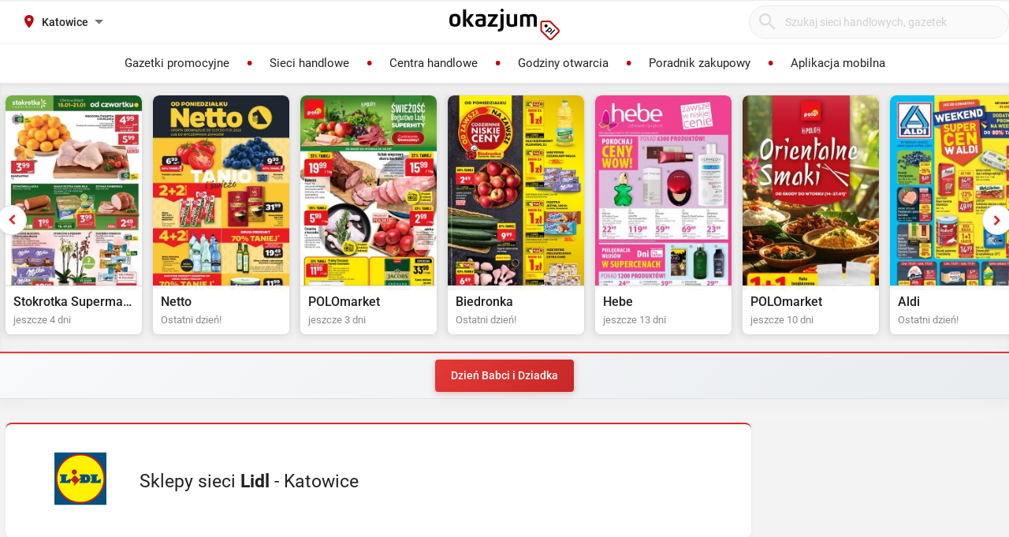

--- FILE ---
content_type: text/html; charset=utf-8
request_url: https://lidl.okazjum.pl/sklepy/katowice/
body_size: 20275
content:
<!DOCTYPE html><html lang="pl" prefix="og: http://ogp.me/ns#"><head><meta charset="UTF-8" /><link crossorigin="anonymous" href="https://i.iplsc.com/" rel="preconnect" /><link crossorigin="anonymous" href="https://fonts.googleapis.com" rel="preconnect" /><link crossorigin="anonymous" href="https://www.googletagmanager.com" rel="preconnect" /><link crossorigin="anonymous" href="https://stats.g.doubleclick.net" rel="preconnect" /><link crossorigin="anonymous" href="https://bam.nr-data.net" rel="preconnect" /><link crossorigin="anonymous" href="https://fonts.gstatic.com/" rel="preconnect" /><link href="https://i.iplsc.com/" rel="dns-prefetch" /><link href="https://fonts.googleapis.com" rel="dns-prefetch" /><link href="https://www.googletagmanager.com" rel="dns-prefetch" /><link href="https://stats.g.doubleclick.net" rel="dns-prefetch" /><link href="https://bam.nr-data.net" rel="dns-prefetch" /><link href="https://fonts.gstatic.com/" rel="dns-prefetch" /><link as="image" href="/okazjum-square.jpg" rel="preload" type="image/jpeg" /><link as="image" href="/apple-touch-icon.png" rel="preload" type="image/png" /><meta name="viewport" content="width=device-width, initial-scale=1.0, maximum-scale=5.0, viewport-fit=cover" /><meta name="X-UA-Compatible" content="IE=edge,chrome=1" /><meta property="robots" content="index, follow" /><title>Sklepy sieci Lidl - Katowice | Okazjum.pl</title><meta name="description" content="Lista wszystkich sklepów sieci Lidl w Katowice. Znajdź sklep Lidl w swojej miejscowości." /><meta name="keywords" content="lidl, gazetka lidl, promocje lidl, lidl gazetka promocyjna, aktualne promocje" /><meta property="author" content="https://okazjum.pl" /><meta name="dc.title" content="Sklepy sieci Lidl - Katowice | Okazjum.pl" /><meta name="dc.description" content="Lista wszystkich sklepów sieci Lidl w Katowice. Znajdź sklep Lidl w swojej miejscowości." /><meta name="dc.creator" content="Okazjum.pl" /><meta name="dc.publisher" content="Okazjum.pl" /><meta name="dc.source" content="https://okazjum.pl" /><meta name="dc.language" content="pl-PL" /><meta name="dc.rights" content="https://okazjum.pl, wszystkie prawa zastrzeżone" /><meta name="geo.region" content="PL-MZ" /><meta name="geo.placename" content="Warsaw" /><meta name="geo.position" content="52.241574;21.082238" /><meta name="ICBM" content="52.241574, 21.082238" /><meta name="wot-verification" content="b170e28dae34b4a21698" /><link rel="alternate" type="application/rss+xml" title="RSS Feed dla Okazjum.pl" href="https://okazjum.pl/feed/rss/" /><link rel="canonical" href="https://lidl.okazjum.pl/sklepy/katowice/" /><meta property="og:url" content="https://lidl.okazjum.pl/sklepy/katowice/" /><meta property="og:locale" content="pl_PL" /><meta property="og:title" content="Sklepy sieci Lidl - Katowice | Okazjum.pl" />
<meta property="og:description" content="Lista wszystkich sklepów sieci Lidl w Katowice. Znajdź sklep Lidl w swojej miejscowości." />
<meta property="og:type" content="website" />
<meta property="og:image" content="https://static.okazjum.pl/storage/okazjum/assets/okazjum-square-fbc7111c687c4b7c1559e6d8d5035fa2e030e2880a1c19463edd01e988d80c3b.jpg" />
<meta property="og:site_name" content="Okazjum.pl" /><meta content="1483793708500406" property="fb:app_id" /><meta content="app-id=1111490151" name="apple-itunes-app" /><meta content="app-id=pl.interia.okazjum" name="google-play-app" /><link href="/apple-touch-icon.png" rel="apple-touch-icon" /><meta content="#2a2a2a" name="theme-color" /><meta content="#2a2a2a" name="msapplication-navbutton-color" /><meta content="yes" name="apple-mobile-web-app-capable" /><meta content="black" name="apple-mobile-web-app-status-bar-style" /><link href="https://okazjum.pl/" hreflang="pl" rel="alternate" /><link href="/manifest.json" rel="manifest" /><link href="/sitemap.xml" rel="sitemap" /><meta name="csrf-param" content="authenticity_token" />
<meta name="csrf-token" content="O6m4pYlCGD+/EZqTRcCsX2WIRkAo59RcwMdPuFr46d+n8LGs0rCC8j2f6SUXDbT2v33DdxDdhpE8rcYTuNiA3w==" /><link rel="stylesheet" media="screen" href="https://static.okazjum.pl/storage/okazjum/assets/application-2870b1981719c2cf65ab71fdce5a900a0cc1caef2d064f08d823890ca124aee1.css" /><link rel="preload" href="https://static.okazjum.pl/storage/okazjum/assets/application-c563cf559b25a5ae12453fb139356e5d0f774ee04e6668dfbdf43012f30d6bb5.js" as="script" type="text/javascript"><link rel="preload" href="https://static.okazjum.pl/storage/okazjum/assets/okazjum/okazjum-0b0e51bc42c141333018cc6de3973e57f154f21e72c33b56a03f9c0da00d6b93.woff" as="font" type="font/woff" crossorigin="anonymous"><link rel="preload" href="https://static.okazjum.pl/storage/okazjum/assets/roboto/roboto-400-5683112ff1b79c0ca2cce8768f384a67aa54ee82fd72d51f591b0d286f6ec597.woff2" as="font" type="font/woff2" crossorigin="anonymous"><link rel="preload" href="https://static.okazjum.pl/storage/okazjum/assets/roboto/roboto-500-cf8145fa02d00fa952223b928d80d36c2ab718f894eeb08862a2e9a83f3f7194.woff2" as="font" type="font/woff2" crossorigin="anonymous"><link rel="stylesheet" media="print" href="https://static.okazjum.pl/storage/okazjum/assets/@adretail/nsfw-utils/dist/vanilla/styles-b2a7bfdb7fcce21927677d81bb2a809067de99f91c8cd675899541f3d12ab8bf.css" onload="this.media=&#39;screen&#39;" /><noscript><link rel="stylesheet" media="screen" href="https://static.okazjum.pl/storage/okazjum/assets/@adretail/nsfw-utils/dist/vanilla/styles-b2a7bfdb7fcce21927677d81bb2a809067de99f91c8cd675899541f3d12ab8bf.css" /></noscript><link rel="stylesheet" media="print" href="https://static.okazjum.pl/storage/okazjum/assets/@adretail/ads/dist/umd/index-d2a8369e5c88caba02338c4784b5aa2df3b47a1227b1ac4a05bea73279d0908b.css" onload="this.media=&#39;screen&#39;" /><noscript><link rel="stylesheet" media="screen" href="https://static.okazjum.pl/storage/okazjum/assets/@adretail/ads/dist/umd/index-d2a8369e5c88caba02338c4784b5aa2df3b47a1227b1ac4a05bea73279d0908b.css" /></noscript><script>
//<![CDATA[
window.gon={};gon.isCurrentCustomer=false;gon.domain="okazjum.pl";gon.facebook_app_id="1483793708500406";gon.facebook_api_version="v2.12";gon.adgroup_id="2807400";gon.mobile_phone=false;gon.assetsHost="https://static.okazjum.pl/storage/okazjum";gon.adocean=false;gon.doubleclick=true;gon.smartBanner=true;gon.breakBanner=false;gon.promoPaperUrl=null;gon.apiToken="343469873b5254d83108c220345eaca1";gon.apiUrl="https://api.okazjum.pl/int/";gon.appApiKey="0ccff75cf2a34c3258e04fa4a42c34ce";gon.advertisersPrivacyPolicy={"4475718232":"\u003ca href=\"https://site.adform.com/privacy-center/platform-privacy/product-and-services-privacy-policy/\" target=\"_blank\"\u003eAdform\u003c/a\u003e","1433918215":"\u003ca href=\"https://site.adform.com/privacy-center/platform-privacy/product-and-services-privacy-policy/\" target=\"_blank\"\u003eAdform\u003c/a\u003e","4772133101":"\u003ca href=\"https://www.xandr.com/privacy/platform-privacy-policy/\" target=\"_blank\"\u003eXandr\u003c/a\u003e","4567345159":"\u003ca href=\"https://www.criteo.com/privacy/\" target=\"_blank\"\u003eCriteo\u003c/a\u003e","1447027735":"\u003ca href=\"https://equativ.com/end-users-privacy-policy/\" target=\"_blank\"\u003eEquativ\u003c/a\u003e","1279036135":"\u003ca href=\"https://business.safety.google/privacy/\" target=\"_blank\"\u003eGoogle\u003c/a\u003e","1399169095":"\u003ca href=\"https://business.safety.google/privacy/\" target=\"_blank\"\u003eGoogle\u003c/a\u003e","-1":"\u003ca href=\"https://business.safety.google/privacy/\" target=\"_blank\"\u003eGoogle\u003c/a\u003e","0":"\u003ca href=\"https://business.safety.google/privacy/\" target=\"_blank\"\u003eGoogle\u003c/a\u003e","4861661181":"\u003ca href=\"https://www.indexexchange.com/privacy\" target=\"_blank\"\u003eIndex Exchange\u003c/a\u003e","5252664410":"\u003ca href=\"https://www.magnite.com/legal/advertising-technology-privacy-policy/\" target=\"_blank\"\u003eMagnite\u003c/a\u003e","1431711415":"\u003ca href=\"https://pubmatic.com/legal/privacy/\" target=\"_blank\"\u003ePubMatic\u003c/a\u003e","1430256055":"\u003ca href=\"https://www.rtbhouse.com/privacy-center\" target=\"_blank\"\u003eRTB House\u003c/a\u003e","4712116072":"\u003ca href=\"https://www.teads.com/privacy-policy/\" target=\"_blank\"\u003eTeads\u003c/a\u003e","5172117040":"\u003ca href=\"https://www.businessclick.com/o-nas/\" target=\"_blank\"\u003eBusinessClick\u003c/a\u003e"};gon.visitorId="v_1768663856_08RNIF5puFBmMwQL";gon.sessionId="s_1768663856_N1Fps0Lgxo32";gon.lucideSpritePath="https://static.okazjum.pl/storage/okazjum/assets/icons/lucide-sprite-6ff8848ccbc700f96dc407ec510e45358f8a2097165c54d1d50dda1161590e38.svg";
//]]>
</script><script>window.dataLayer = window.dataLayer || [];

window.OkazjumData = {
  visitorId: 'v_1768663856_08RNIF5puFBmMwQL',
  sessionId: 's_1768663856_N1Fps0Lgxo32',
  deviceType: 'desktop',
  pageController: 'stores',
  pageAction: 'index',
  currentUrl: 'https://lidl.okazjum.pl/sklepy/katowice',
  pageCategory: '',
  trackingEvents: "[]"
};

if (window.OkazjumData.visitorId && window.OkazjumData.visitorId !== '') {
  window.dataLayer.push({
    'user_id': window.OkazjumData.visitorId,
    'session_id': window.OkazjumData.sessionId,
    'user_properties': {
      'visitor_id': window.OkazjumData.visitorId,
      'device_type': window.OkazjumData.deviceType
    }
  });
}

(function(w,d,s,l,i){w[l]=w[l]||[];w[l].push({'gtm.start':
new Date().getTime(),event:'gtm.js'});var f=d.getElementsByTagName(s)[0],
j=d.createElement(s),dl=l!='dataLayer'?'&l='+l:'';j.async=true;j.src=
'https://www.googletagmanager.com/gtm.js?id='+i+dl;f.parentNode.insertBefore(j,f);
})(window,document,'script','dataLayer','GTM-KJ2S5W');</script><script src="https://static.okazjum.pl/storage/okazjum/assets/tracking-7996babafeb98b3e110ba3a6f40792f89722467ddb960607f0a7098fa59caaba.js"></script><script src="https://static.okazjum.pl/storage/okazjum/assets/tracking_compat-d6bc9f93c5c4c821948e2819384e4b346affe11d3b98dd6ce6904c67d238e0c3.js"></script><script>window.Inpl = window.Inpl || {};
window.Inpl.Ad = window.Inpl.Ad || {};
window.Inpl.Ad.exSettings = window.Inpl.Ad.exSettings || {};
window.Inpl.Ad.exSettings.domain = "okazjum.pl";</script><script>


        window.Inpl = window.Inpl||{};
        window.Inpl.host = "okazjum.pl";
        window.Inpl.trackerId = "2";
        window.Inpl.WebTr={};
        if(!window.disallowInsets){
        
        Inpl.WebTr.gemius={};
        Inpl.WebTr.gemius.host="//interia.hit.gemius.pl/";
        Inpl.WebTr.gemius.identifier="B8XqJqtnv2iGUFfcZWw3T5PazduuxwLWR5Mf5ODhMwj.67";
        
        
        var Inpl=window.Inpl||{};function gemius_pending(i){window[i]=window[i]||function(){var e=window[i+"_pdata"]=window[i+"_pdata"]||[];e[e.length]=arguments}}Inpl.skipGemiusIdent||(pp_gemius_identifier=Inpl.WebTr.gemius.identifier,pp_gemius_time_identifier=Inpl.WebTr.gemius.time_identifier),Inpl.gemiusOff||(gemius_pending("gemius_hit"),gemius_pending("gemius_event"),gemius_pending("pp_gemius_hit"),gemius_pending("pp_gemius_event"),function(r,o){try{function e(e,i){var t=r.createElement(o),s=e?Inpl.WebTr.gemius.host+"sweqevub.js":Inpl.WebTr.gemius.host+"xgemius.js";n=e?"sweqevub":"xgemius",p=e?6:1,t.setAttribute("async","async"),t.setAttribute("defer","defer"),t.onerror=function(){void 0!==Inpl&&void 0!==Inpl.Abd&&Inpl.Abd.trackError(n,p)},t.onload=function(){void 0!==Inpl&&void 0!==Inpl.Abd&&Inpl.Abd.registerScript(n,p)},t.src=d+":"+s,u.parentNode.insertBefore(t,u),i&&t.addEventListener?t.addEventListener(["on","er","r","or"].join(""),i,!1):i&&t.attachEvent&&t.attachEvent("onerror",i)}var u=r.getElementsByTagName(o)[0],d="http"+("https:"==location.protocol?"s":"");e(0,function(){e(1)})}catch(e){window.Inpl&&window.Inpl.Log&&Inpl.Log.log("gemius_inset_error",e)}}(document,"script"));var __iwa=__iwa||[];__iwa.push(["setCustomVar","gemius_hg","1","page"]),Inpl.skipGemiusIdent||(__iwa.push(["setCustomVar","gemiusId",pp_gemius_identifier,"page"]),__iwa.push(["setCustomVar","gemiusTime",pp_gemius_time_identifier,"page"]));
        
        var __iwa = __iwa || [];
        Inpl.WebTr.iwa = {};
        Inpl.Ad = Inpl.Ad || {};
        Inpl.Ad.exSettings = Inpl.Ad.exSettings || {};
        Inpl.Ad.exSettings.keywords = Inpl.Ad.exSettings.keywords || {};
        __iwa.push(['setCustomVar','webtrack','true','page']);
        __iwa.push(['setCustomVar','webtrack','true','page']);
        __iwa.push(['setCustomVar','webtrack_date','1/14/2026, 9:43:34 AM','page']);
        __iwa.push(['setCustomVar','keywords',Inpl.Ad.exSettings.keywords.DFP,'page']);
        __iwa.push(['setCustomVar','path_prefix',Inpl.Ad.exSettings.pathPrefix,'page']);
        Inpl.WebTr.iwa.crossorigin = 0;
        Inpl.WebTr.iwa.plugins = {"performance":{"name":"performance"},"pageheight":{"name":"pageheight"},"scroll":{"name":"scroll"},"timeSpent":{"name":"timeSpent"},"viewAbility":{"name":"viewAbility"},"browserFeatures":{"name":"browserFeatures"}};
        Inpl.WebTr.iwa.noPv = false;
        Inpl.WebTr.iwa.trackerId = window.Inpl.trackerId;
        Inpl.WebTr.iwa.iwa3Source = "//js.iplsc.com/iwa3/3.0.140/";
        Inpl.WebTr.iwa.iwa3Collector = "//iwa3.hit.interia.pl:443";
        Inpl.WebTr.iwa.sessionHost = window.Inpl.host;
        !function(e){var i={};function n(r){if(i[r])return i[r].exports;var t=i[r]={i:r,l:!1,exports:{}};return e[r].call(t.exports,t,t.exports,n),t.l=!0,t.exports}n.m=e,n.c=i,n.d=function(e,i,r){n.o(e,i)||Object.defineProperty(e,i,{enumerable:!0,get:r})},n.r=function(e){"undefined"!=typeof Symbol&&Symbol.toStringTag&&Object.defineProperty(e,Symbol.toStringTag,{value:"Module"}),Object.defineProperty(e,"__esModule",{value:!0})},n.t=function(e,i){if(1&i&&(e=n(e)),8&i)return e;if(4&i&&"object"==typeof e&&e&&e.__esModule)return e;var r=Object.create(null);if(n.r(r),Object.defineProperty(r,"default",{enumerable:!0,value:e}),2&i&&"string"!=typeof e)for(var t in e)n.d(r,t,function(i){return e[i]}.bind(null,t));return r},n.n=function(e){var i=e&&e.__esModule?function(){return e.default}:function(){return e};return n.d(i,"a",i),i},n.o=function(e,i){return Object.prototype.hasOwnProperty.call(e,i)},n.p="/",n(n.s=0)}([function(e,i){"undefined"==typeof iwa&&(window.iwa=function(){return iwa3.apply(null,arguments)});var n=window.Inpl||{};window.emptyString="",function(e,i,r,t,o,a){var w=Object.entries&&"undefined"!=typeof Promise&&-1!==Promise.toString().indexOf("[native code]")?1:0;window.iwa3BaseURL=w?e+"new/":e+"old/";var s=window.iwa3BaseURL+"main.iwa.js";window.IWA3Object="iwa3";var c="script";window.iwa3=window.iwa3||function(){window.iwa3.q=window.iwa3.q||[],window.iwa3.q.push(arguments)};var u=document.createElement(c);n.WebTr.iwa.sessionHost?u.src="https:"+t+"/"+a+"iwa_core?ts="+Date.now()+"&u="+encodeURIComponent(location.href)+"&sh="+n.WebTr.iwa.sessionHost:u.src="https:"+t+"/"+a+"iwa_core?ts="+Date.now()+"&u="+encodeURIComponent(location.href)+"&sh="+location.host.replace("www.",""),u.async=1;var d=document.createElement(c),l=document.getElementsByTagName(c)[0];d.async=1,iwa3("config",{request:{socket:{url:"wss:"+t+"/"+a+"collector"},http:{url:"https:"+t}}}),d.src=s,n.WebTr.iwa.crossorigin&&d.setAttribute("crossorigin","anonymous"),l.parentNode.insertBefore(u,l),l.parentNode.insertBefore(d,l),u.onerror=function(){void 0!==n&&void 0!==n.Abd&&n.Abd.trackError("iwa3",3)},u.onload=function(){void 0!==n&&void 0!==n.Abd&&n.Abd.registerScript("iwa3",3)}}(n.WebTr.iwa.iwa3Source,0,0,n.WebTr.iwa.iwa3Collector,0,window.emptyString),n.WebTr.iwa.sessionHost?iwa("create",n.WebTr.iwa.trackerId,{sessionDomain:n.WebTr.iwa.sessionHost}):iwa("create",n.WebTr.iwa.trackerId);var r={};for(var t in n.WebTr.iwa.plugins)n.WebTr.iwa.plugins.hasOwnProperty(t)&&(o(),"clickMap"===t?iwa("clickMap"):iwa("plugin","register",t,r));function o(){for(var e in r={},n.WebTr.iwa.plugins[t].cv)n.WebTr.iwa.plugins[t].cv.hasOwnProperty(e)&&(r[n.WebTr.iwa.plugins[t].cv[e].name]=n.WebTr.iwa.plugins[t].cv[e].value)}if(window.iwaCustomVariablesData)for(var a in window.iwaCustomVariablesData)window.iwaCustomVariablesData.hasOwnProperty(a)&&iwa("setCustomVar",a,window.iwaCustomVariablesData[a],"page");n.WebTr.iwa.noPv||iwa("send","pageview")}]);
        iwa('plugin', 'register', 'rodo');
    
        Inpl.WebTr.ga4={};
        Inpl.WebTr.ga4.codes={"0":{"value":"G-69EW4JYHQE","cookieDomain":"okazjum.pl"}};
        (o=>{o.addEventListener("load",()=>{for(var e in Inpl.WebTr.ga4.codes){var a,t,n;Inpl.WebTr.ga4.codes.hasOwnProperty(e)&&(a=Inpl.WebTr.ga4.codes[e].value,e=Inpl.WebTr.ga4.codes[e].cookieDomain,n="script",t=document.createElement(n),n=document.getElementsByTagName(n)[0],t.async=1,t.src="https://www.googletagmanager.com/gtag/js?id="+a,n.parentNode.insertBefore(t,n),o.dataLayer=o.dataLayer||[],o.gtag=function(){dataLayer.push(arguments)},o.gtag("js",new Date),e&&""!==e?o.gtag("config",a,{cookie_domain:e}):o.gtag("config",a),t.onload=function(){let a=dataLayer.push;dataLayer.push=(...e)=>{requestAnimationFrame(()=>{setTimeout(()=>{a(...e)},0)})}})}})})(window);
        
        Inpl.WebTr.rd = {};
        Inpl.WebTr.rd.crossorigin = 0;
        Inpl.WebTr.rd.rodoScriptDir="//js.iplsc.com/inpl.rd/latest/";
        Inpl.WebTr.rd.rodoJsonDir="https://prywatnosc.interia.pl/rodo/messages-pl";
        !function(){var o="script",r=(window.rodoScriptDir=Inpl.WebTr.rd.rodoScriptDir,window.rodoJsonDir=Inpl.WebTr.rd.rodoJsonDir,document.createElement(o)),o=document.getElementsByTagName(o)[0];Inpl.WebTr.rd.crossorigin&&r.setAttribute("crossorigin","anonymous"),r.src=Inpl.WebTr.rd.rodoScriptDir+"inpl.rd.jssc",r.async=1,o.parentNode.insertBefore(r,o),window.googletag=window.googletag||{cmd:[]};try{localStorage.setItem("adoceanRodoKeyword","rodo_4")}catch(o){}}();
    
        Inpl.WebTr.webvitals = {};
        Inpl.WebTr.webvitals.traffic = "100";
        Inpl.WebTr.webvitals.url = "//js.iplsc.com/inpl.web-vitals/5.0.29/inpl.web-vitals.js";
        Inpl.WebTr.webvitals.enableWaterfallData = false;
        Inpl.WebTr.webvitals.waterfallDataTraffic = 1;
        Inpl.WebTr.webvitals.enablePerformanceMeasures = false;
        Inpl.WebTr.webvitals.performanceMeasuresTraffic = 1;
        Inpl.WebTr.webvitals.enableInlineAssetsData = false;
        Inpl.WebTr.webvitals.inlineAssetsDataTraffic = 1;
        (()=>{"use strict";let e=window.Inpl||{};!function(t,r,i){if(100*Math.random()<=i.traffic&&null===t.querySelector('script[src*="inpl.web-vitals"]')&&i.url){let r=t.createElement("script");r.src=i.url,t.head.appendChild(r),e.WebTr.webvitals.version="5.0.15"}}(document,navigator,e.WebTr.webvitals)})();
    
        Inpl.WebTr.pixelfb = {};;
        Inpl.WebTr.pixelfb.id = "238861105225571";
        var Inpl=window.Inpl||{};window.addEventListener("load",function(){var e,n,t,r;e=document,n="script",t=Inpl.WebTr.pixelfb.id,r=e.getElementsByTagName(n)[0],(e=e.createElement(n)).async=!0,e.src="https://www.facebook.com/tr?id="+t+"&ev=PageView&noscript=1",r.parentNode.insertBefore(e,r)});
    }/* Wygenerowano dla default/okazjum.pl - 14.01.2026, 10:43:34  */
</script><script async="async" charset="UTF-8" src="https://cdn.pushpushgo.com/js/5b2b9c8f04b87e000beeb4c8.js"></script></head><body class="stores index shared" data-action_view_name="StoresIndexView" data-current-url="https://lidl.okazjum.pl/sklepy/katowice" data-current_place_url="katowice" data-device-type="desktop" data-page-action="index" data-page-category="" data-page-controller="stores" data-session-id="s_1768663856_N1Fps0Lgxo32" data-tracking-events="[]" data-view_name="StoresView" data-visitor-id="v_1768663856_08RNIF5puFBmMwQL"><noscript><iframe class="hide" height="0" src="https://www.googletagmanager.com/ns.html?id=GTM-KJ2S5W" width="0"></iframe></noscript><svg xmlns="http://www.w3.org/2000/svg" style="display: none;">
  <!-- Navigation & UI -->
  <symbol id="icon-chevron-down" viewBox="0 0 24 24" fill="none" stroke="currentColor" stroke-width="2" stroke-linecap="round" stroke-linejoin="round">
    <path d="m6 9 6 6 6-6"/>
  </symbol>
  
  <symbol id="icon-chevron-up" viewBox="0 0 24 24" fill="none" stroke="currentColor" stroke-width="2" stroke-linecap="round" stroke-linejoin="round">
    <path d="m18 15-6-6-6 6"/>
  </symbol>
  
  <symbol id="icon-chevron-left" viewBox="0 0 24 24" fill="none" stroke="currentColor" stroke-width="2" stroke-linecap="round" stroke-linejoin="round">
    <path d="m15 18-6-6 6-6"/>
  </symbol>
  
  <symbol id="icon-chevron-right" viewBox="0 0 24 24" fill="none" stroke="currentColor" stroke-width="2" stroke-linecap="round" stroke-linejoin="round">
    <path d="m9 18 6-6-6-6"/>
  </symbol>
  
  <symbol id="icon-arrow-left" viewBox="0 0 24 24" fill="none" stroke="currentColor" stroke-width="2" stroke-linecap="round" stroke-linejoin="round">
    <path d="m12 19-7-7 7-7"/>
    <path d="M19 12H5"/>
  </symbol>
  
  <symbol id="icon-arrow-right" viewBox="0 0 24 24" fill="none" stroke="currentColor" stroke-width="2" stroke-linecap="round" stroke-linejoin="round">
    <path d="M5 12h14"/>
    <path d="m12 5 7 7-7 7"/>
  </symbol>
  
  <symbol id="icon-arrow-down-wide-narrow" viewBox="0 0 24 24" fill="none" stroke="currentColor" stroke-width="2" stroke-linecap="round" stroke-linejoin="round">
    <path d="m3 16 4 4 4-4"/>
    <path d="M7 20V4"/>
    <path d="M11 4h10"/>
    <path d="M11 8h7"/>
    <path d="M11 12h4"/>
  </symbol>

  <!-- Actions -->
  <symbol id="icon-x" viewBox="0 0 24 24" fill="none" stroke="currentColor" stroke-width="2" stroke-linecap="round" stroke-linejoin="round">
    <path d="M18 6 6 18"/>
    <path d="m6 6 12 12"/>
  </symbol>
  
  <symbol id="icon-x-circle" viewBox="0 0 24 24" fill="none" stroke="currentColor" stroke-width="2" stroke-linecap="round" stroke-linejoin="round">
    <circle cx="12" cy="12" r="10"/>
    <path d="m15 9-6 6"/>
    <path d="m9 9 6 6"/>
  </symbol>
  
  <symbol id="icon-plus" viewBox="0 0 24 24" fill="none" stroke="currentColor" stroke-width="2" stroke-linecap="round" stroke-linejoin="round">
    <path d="M5 12h14"/>
    <path d="M12 5v14"/>
  </symbol>
  
  <symbol id="icon-minus" viewBox="0 0 24 24" fill="none" stroke="currentColor" stroke-width="2" stroke-linecap="round" stroke-linejoin="round">
    <path d="M5 12h14"/>
  </symbol>
  
  <symbol id="icon-check" viewBox="0 0 24 24" fill="none" stroke="currentColor" stroke-width="2" stroke-linecap="round" stroke-linejoin="round">
    <path d="M20 6 9 17l-5-5"/>
  </symbol>
  
  <symbol id="icon-search" viewBox="0 0 24 24" fill="none" stroke="currentColor" stroke-width="2" stroke-linecap="round" stroke-linejoin="round">
    <circle cx="11" cy="11" r="8"/>
    <path d="m21 21-4.35-4.35"/>
  </symbol>
  
  <symbol id="icon-filter" viewBox="0 0 24 24" fill="none" stroke="currentColor" stroke-width="2" stroke-linecap="round" stroke-linejoin="round">
    <polygon points="22,3 2,3 10,12.46 10,19 14,21 14,12.46"/>
  </symbol>

  <!-- Location & Time -->
  <symbol id="icon-map-pin" viewBox="0 0 24 24" fill="none" stroke="currentColor" stroke-width="2" stroke-linecap="round" stroke-linejoin="round">
    <path d="M20 10c0 6-8 12-8 12s-8-6-8-12a8 8 0 0 1 16 0Z"/>
    <circle cx="12" cy="10" r="3"/>
  </symbol>
  
  <symbol id="icon-clock" viewBox="0 0 24 24" fill="none" stroke="currentColor" stroke-width="2" stroke-linecap="round" stroke-linejoin="round">
    <circle cx="12" cy="12" r="10"/>
    <polyline points="12,6 12,12 16,14"/>
  </symbol>
  
  <symbol id="icon-calendar" viewBox="0 0 24 24" fill="none" stroke="currentColor" stroke-width="2" stroke-linecap="round" stroke-linejoin="round">
    <path d="M8 2v4"/>
    <path d="M16 2v4"/>
    <rect width="18" height="18" x="3" y="4" rx="2"/>
    <path d="M3 10h18"/>
  </symbol>
  
  <symbol id="icon-globe" viewBox="0 0 24 24" fill="none" stroke="currentColor" stroke-width="2" stroke-linecap="round" stroke-linejoin="round">
    <circle cx="12" cy="12" r="10"/>
    <path d="M12 2a14.5 14.5 0 0 0 0 20 14.5 14.5 0 0 0 0-20"/>
    <path d="M2 12h20"/>
  </symbol>

  <!-- Rating & Social -->
  <symbol id="icon-star" viewBox="0 0 24 24" fill="currentColor" stroke="currentColor" stroke-width="2">
    <polygon points="12,2 15.09,8.26 22,9.27 17,14.14 18.18,21.02 12,17.77 5.82,21.02 7,14.14 2,9.27 8.91,8.26"/>
  </symbol>
  
  <symbol id="icon-star-outline" viewBox="0 0 24 24" fill="none" stroke="currentColor" stroke-width="2" stroke-linecap="round" stroke-linejoin="round">
    <polygon points="12,2 15.09,8.26 22,9.27 17,14.14 18.18,21.02 12,17.77 5.82,21.02 7,14.14 2,9.27 8.91,8.26"/>
  </symbol>
  
  <symbol id="icon-star-half" viewBox="0 0 24 24" fill="none" stroke="currentColor" stroke-width="2" stroke-linecap="round" stroke-linejoin="round">
    <defs>
      <linearGradient id="star-half-fill">
        <stop offset="50%" stop-color="currentColor"/>
        <stop offset="50%" stop-color="transparent"/>
      </linearGradient>
    </defs>
    <polygon points="12,2 15.09,8.26 22,9.27 17,14.14 18.18,21.02 12,17.77 5.82,21.02 7,14.14 2,9.27 8.91,8.26" fill="url(#star-half-fill)" stroke="currentColor"/>
  </symbol>
  
  <symbol id="icon-facebook" viewBox="0 0 24 24" fill="currentColor">
    <path d="M24 12.073c0-6.627-5.373-12-12-12s-12 5.373-12 12c0 5.99 4.388 10.954 10.125 11.854v-8.385H7.078v-3.47h3.047V9.43c0-3.007 1.792-4.669 4.533-4.669 1.312 0 2.686.235 2.686.235v2.953H15.83c-1.491 0-1.956.925-1.956 1.874v2.25h3.328l-.532 3.47h-2.796v8.385C19.612 23.027 24 18.062 24 12.073z"/>
  </symbol>

  <symbol id="icon-instagram" viewBox="0 0 24 24" fill="currentColor">
    <path d="M12 2.163c3.204 0 3.584.012 4.85.07 3.252.148 4.771 1.691 4.919 4.919.058 1.265.069 1.645.069 4.849 0 3.205-.012 3.584-.069 4.849-.149 3.225-1.664 4.771-4.919 4.919-1.266.058-1.644.07-4.85.07-3.204 0-3.584-.012-4.849-.07-3.26-.149-4.771-1.699-4.919-4.92-.058-1.265-.07-1.644-.07-4.849 0-3.204.013-3.583.07-4.849.149-3.227 1.664-4.771 4.919-4.919 1.266-.057 1.645-.069 4.849-.069zm0-2.163c-3.259 0-3.667.014-4.947.072-4.358.2-6.78 2.618-6.98 6.98-.059 1.281-.073 1.689-.073 4.948 0 3.259.014 3.668.072 4.948.2 4.358 2.618 6.78 6.98 6.98 1.281.058 1.689.072 4.948.072 3.259 0 3.668-.014 4.948-.072 4.354-.2 6.782-2.618 6.979-6.98.059-1.28.073-1.689.073-4.948 0-3.259-.014-3.667-.072-4.947-.196-4.354-2.617-6.78-6.979-6.98-1.281-.059-1.69-.073-4.949-.073zm0 5.838c-3.403 0-6.162 2.759-6.162 6.162s2.759 6.163 6.162 6.163 6.162-2.759 6.162-6.163c0-3.403-2.759-6.162-6.162-6.162zm0 10.162c-2.209 0-4-1.79-4-4 0-2.209 1.791-4 4-4s4 1.791 4 4c0 2.21-1.791 4-4 4zm6.406-11.845c-.796 0-1.441.645-1.441 1.44s.645 1.44 1.441 1.44c.795 0 1.439-.645 1.439-1.44s-.644-1.44-1.439-1.44z"/>
  </symbol>

  <symbol id="icon-twitter" viewBox="0 0 24 24" fill="currentColor">
    <path d="M23.953 4.57a10 10 0 01-2.825.775 4.958 4.958 0 002.163-2.723c-.951.555-2.005.959-3.127 1.184a4.92 4.92 0 00-8.384 4.482C7.69 8.095 4.067 6.13 1.64 3.162a4.822 4.822 0 00-.666 2.475c0 1.71.87 3.213 2.188 4.096a4.904 4.904 0 01-2.228-.616v.06a4.923 4.923 0 003.946 4.827 4.996 4.996 0 01-2.212.085 4.936 4.936 0 004.604 3.417 9.867 9.867 0 01-6.102 2.105c-.39 0-.779-.023-1.17-.067a13.995 13.995 0 007.557 2.209c9.053 0 13.998-7.496 13.998-13.985 0-.21 0-.42-.015-.63A9.935 9.935 0 0024 4.59z"/>
  </symbol>

  <!-- Content -->
  <symbol id="icon-tag" viewBox="0 0 24 24" fill="none" stroke="currentColor" stroke-width="2" stroke-linecap="round" stroke-linejoin="round">
    <path d="M12.586 2.586A2 2 0 0 0 11.172 2H4a2 2 0 0 0-2 2v7.172a2 2 0 0 0 .586 1.414l8.704 8.704a2.426 2.426 0 0 0 3.42 0l6.58-6.58a2.426 2.426 0 0 0 0-3.42z"/>
    <circle cx="7.5" cy="7.5" r=".5" fill="currentColor"/>
  </symbol>
  
  <symbol id="icon-tags" viewBox="0 0 24 24" fill="none" stroke="currentColor" stroke-width="2" stroke-linecap="round" stroke-linejoin="round">
    <path d="M9 5H2v7l6.29 6.29c.94.94 2.48.94 3.42 0l3.58-3.58c.94-.94.94-2.48 0-3.42L9 5Z"/>
    <path d="M6 9.01V9"/>
    <path d="m15 5 6.3 6.3a2.4 2.4 0 0 1 0 3.4L17 19"/>
  </symbol>
  
  <symbol id="icon-mail" viewBox="0 0 24 24" fill="none" stroke="currentColor" stroke-width="2" stroke-linecap="round" stroke-linejoin="round">
    <rect width="20" height="16" x="2" y="4" rx="2"/>
    <path d="m22 7-10 5L2 7"/>
  </symbol>
  
  <symbol id="icon-phone" viewBox="0 0 24 24" fill="none" stroke="currentColor" stroke-width="2" stroke-linecap="round" stroke-linejoin="round">
    <path d="M22 16.92v3a2 2 0 0 1-2.18 2 19.79 19.79 0 0 1-8.63-3.07 19.5 19.5 0 0 1-6-6 19.79 19.79 0 0 1-3.07-8.67A2 2 0 0 1 4.11 2h3a2 2 0 0 1 2 1.72 12.84 12.84 0 0 0 .7 2.81 2 2 0 0 1-.45 2.11L8.09 9.91a16 16 0 0 0 6 6l1.27-1.27a2 2 0 0 1 2.11-.45 12.84 12.84 0 0 0 2.81.7A2 2 0 0 1 22 16.92z"/>
  </symbol>

  <!-- UI Elements -->
  <symbol id="icon-menu" viewBox="0 0 24 24" fill="none" stroke="currentColor" stroke-width="2" stroke-linecap="round" stroke-linejoin="round">
    <line x1="4" x2="20" y1="6" y2="6"/>
    <line x1="4" x2="20" y1="12" y2="12"/>
    <line x1="4" x2="20" y1="18" y2="18"/>
  </symbol>
  
  <symbol id="icon-circle" viewBox="0 0 24 24" fill="currentColor">
    <circle cx="12" cy="12" r="10"/>
  </symbol>
  
  <symbol id="icon-maximize" viewBox="0 0 24 24" fill="none" stroke="currentColor" stroke-width="2" stroke-linecap="round" stroke-linejoin="round">
    <path d="M8 3H5a2 2 0 0 0-2 2v3"/>
    <path d="M21 8V5a2 2 0 0 0-2-2h-3"/>
    <path d="M3 16v3a2 2 0 0 0 2 2h3"/>
    <path d="M16 21h3a2 2 0 0 0 2-2v-3"/>
  </symbol>
  
  <symbol id="icon-minimize" viewBox="0 0 24 24" fill="none" stroke="currentColor" stroke-width="2" stroke-linecap="round" stroke-linejoin="round">
    <path d="M8 3v3a2 2 0 0 1-2 2H3"/>
    <path d="M21 8h-3a2 2 0 0 1-2-2V3"/>
    <path d="M3 16h3a2 2 0 0 1 2 2v3"/>
    <path d="M16 21v-3a2 2 0 0 1 2-2h3"/>
  </symbol>
  
  <symbol id="icon-navigation" viewBox="0 0 24 24" fill="none" stroke="currentColor" stroke-width="2" stroke-linecap="round" stroke-linejoin="round">
    <polygon points="3,11 22,2 13,21 11,13 3,11"/>
  </symbol>

  <!-- Mobile & Devices -->  
  <symbol id="icon-smartphone" viewBox="0 0 24 24" fill="none" stroke="currentColor" stroke-width="2" stroke-linecap="round" stroke-linejoin="round">
    <rect width="14" height="20" x="5" y="2" rx="2" ry="2"/>
    <path d="M12 18h.01"/>
  </symbol>
  
  <symbol id="icon-tablet" viewBox="0 0 24 24" fill="none" stroke="currentColor" stroke-width="2" stroke-linecap="round" stroke-linejoin="round">
    <rect width="16" height="20" x="4" y="2" rx="2" ry="2"/>
    <line x1="12" x2="12.01" y1="18" y2="18"/>
  </symbol>

  <!-- Business -->
  <symbol id="icon-store" viewBox="0 0 24 24" fill="none" stroke="currentColor" stroke-width="2" stroke-linecap="round" stroke-linejoin="round">
    <path d="m2 7 4.41-4.41A2 2 0 0 1 7.83 2h8.34a2 2 0 0 1 1.42.59L22 7"/>
    <path d="M4 12v8a2 2 0 0 0 2 2h12a2 2 0 0 0 2-2v-8"/>
    <path d="M15 22v-4a2 2 0 0 0-2-2h-2a2 2 0 0 0-2 2v4"/>
  </symbol>
  
  <symbol id="icon-user" viewBox="0 0 24 24" fill="none" stroke="currentColor" stroke-width="2" stroke-linecap="round" stroke-linejoin="round">
    <path d="M20 21v-2a4 4 0 0 0-4-4H8a4 4 0 0 0-4 4v2"/>
    <circle cx="12" cy="7" r="4"/>
  </symbol>

  <!-- Sorting & Organization -->
  <symbol id="icon-sort" viewBox="0 0 24 24" fill="none" stroke="currentColor" stroke-width="2" stroke-linecap="round" stroke-linejoin="round">
    <path d="M3 6h18"/>
    <path d="M7 12h10"/>
    <path d="M10 18h4"/>
  </symbol>

  <!-- Info & Help -->
  <symbol id="icon-info" viewBox="0 0 24 24" fill="none" stroke="currentColor" stroke-width="2" stroke-linecap="round" stroke-linejoin="round">
    <circle cx="12" cy="12" r="10"/>
    <path d="M12 16v-4"/>
    <path d="M12 8h.01"/>
  </symbol>
</svg><script src="https://static.okazjum.pl/storage/okazjum/assets/application-c563cf559b25a5ae12453fb139356e5d0f774ee04e6668dfbdf43012f30d6bb5.js"></script><script>var prodMode = true;

AdretailAD.OkazjumContext = new AdretailAD.BaseAdContext(
  AdretailAD.Vendors.Interia.getDefaultInteriaContextConfig(
    {
      basePageURL: "okazjum.pl" + document.location.pathname,
      bootstrapMode: AdretailAD.BootstrapMode.MANUAL,
      slotsDescriptionMergeConfig: {
        DFP: {
          keywords: {"struktura":"widok_sklepu"}
        }
      },

      netsprint: {
        atmScript: 'https://atm.api.dmp.nsaudience.pl/atm.js?sourceId=okazjum.pl'
      },
    }
  )
);</script><div id="fb-root"></div><div data-react-class="Header.PageNav" data-react-props="{&quot;menuItems&quot;:[{&quot;href&quot;:&quot;https://okazjum.pl/gazetki-promocyjne/katowice/&quot;,&quot;icon&quot;:&quot;papers&quot;,&quot;active&quot;:false,&quot;name&quot;:&quot;Gazetki promocyjne&quot;,&quot;gtmTagParam&quot;:&quot;gazetki&quot;},{&quot;href&quot;:&quot;https://okazjum.pl/sieci-handlowe/katowice/&quot;,&quot;icon&quot;:&quot;contractors&quot;,&quot;active&quot;:false,&quot;name&quot;:&quot;Sieci handlowe&quot;,&quot;gtmTagParam&quot;:&quot;sieci&quot;},{&quot;href&quot;:&quot;https://okazjum.pl/centra-handlowe/katowice/&quot;,&quot;icon&quot;:&quot;scenters&quot;,&quot;active&quot;:false,&quot;name&quot;:&quot;Centra handlowe&quot;,&quot;gtmTagParam&quot;:&quot;centra_handlowe&quot;},{&quot;href&quot;:&quot;https://okazjum.pl/godziny-otwarcia/&quot;,&quot;icon&quot;:&quot;opening_hours&quot;,&quot;active&quot;:false,&quot;name&quot;:&quot;Godziny otwarcia&quot;,&quot;gtmTagParam&quot;:&quot;godziny_otwarcia&quot;},{&quot;href&quot;:&quot;https://okazjum.pl/poradnik-zakupowy/&quot;,&quot;icon&quot;:&quot;blog&quot;,&quot;active&quot;:false,&quot;name&quot;:&quot;Poradnik zakupowy&quot;,&quot;gtmTagParam&quot;:&quot;poradnik_zakupowy&quot;},{&quot;href&quot;:&quot;https://okazjum.pl/aplikacje-mobilne/&quot;,&quot;icon&quot;:&quot;mobile-apps&quot;,&quot;active&quot;:false,&quot;name&quot;:&quot;Aplikacja mobilna&quot;,&quot;gtmTagParam&quot;:&quot;aplikacja&quot;}],&quot;location&quot;:&quot;Katowice&quot;,&quot;locationDropdown&quot;:{&quot;localize&quot;:&quot;Zlokalizuj mnie&quot;,&quot;change&quot;:&quot;Zmień lokalizację&quot;},&quot;searchInput&quot;:{&quot;domainUrl&quot;:&quot;https://okazjum.pl/&quot;,&quot;actionUrl&quot;:&quot;https://okazjum.pl/gdzie-kupic/warszawa/&quot;},&quot;detectedDevices&quot;:{&quot;mobile&quot;:false,&quot;tablet&quot;:false,&quot;desktop&quot;:true}}" data-react-cache-id="Header.PageNav-0" class="page-head-placeholder"></div><external-component hydrate-component="OkazjumExpandableSliderRoot" hydrate-props-id="cckw26lmkif6145"><style type="text/css" class="server-side-styles">@keyframes spinner-rotating {
  from {
    transform: translate(-50%, -50%) rotate(0deg);
  }
  to {
    transform: translate(-50%, -50%) rotate(360deg);
  }
}
.cckw26lmkif6145-1-1 {
  width: 100%;
  height: 250px;
}
.cckw26lmkif6145-1-2 {
  top: 21px;
  left: 21px;
  width: 42px;
  height: 42px;
  border: 6px solid rgba(128, 128, 128, 0.35);
  display: inline-block;
  position: relative;
  animation: spinner-rotating 1s linear infinite;
  border-radius: 50%;
  border-top-color: #fff;
}
.cckw26lmkif6145-1-3 {
  display: flex;
  align-items: center;
  justify-content: center;
}
.cckw26lmkif6145-1-4 {
  width: 100%;
  height: 100%;
  position: relative;
}
.cckw26lmkif6145-1-4 > * {
  top: 50%;
  left: 50%;
  position: absolute;
  transform: translate(-50%, -50%);
}</style><div class="cckw26lmkif6145-1-3"><span class="cckw26lmkif6145-1-2"></span></div><script>
            (function() {
              var injectScript = function(e){var t=!(arguments.length>1&&void 0!==arguments[1])||arguments[1],n=arguments.length>2?arguments[2]:void 0,r=arguments.length>3?arguments[3]:void 0,o=document.querySelector("[src='".concat(e,"']"));if(o)return n&&n(),o;var i=document.createElement("script");return i.setAttribute("data-lazy-insert",!0),i.defer=t,i.src=e,i.onload=n,i.onerror=r,document.head.appendChild(i),i};
              var injectMain = function() {
                injectScript('https://pp.gazetkapromocyjna.pl/public/widget-okazjum-expandable-slider-aefeae497ece0b982e25.js', false);
              };

              injectMain();

              // lazy load stack queue
              (window['OkazjumExpandableSliderRoot'] = window['OkazjumExpandableSliderRoot'] || {
                queue: [],
                hydrate: function(uuid, props) {
                  this.queue.push([uuid, props]);
                }
              }).hydrate(
                'cckw26lmkif6145',
                {"childProps":{"id":"6","items":[{"id":"64454","type":"LEAFLET","image":"https://i.iplsc.com/000M792O14H58PU8-C477-F13.jpeg","logo":null,"link":"https://jula.okazjum.pl/gazetka/gazetka-promocyjna-jula-15-01-2026,87647/1/","name":"Jula","layerItem":false,"coverOnlyForAdults":false,"promotion":{"begin":"2026-01-16","end":"2026-01-18"},"contractor":{"id":"135","logo":"https://i.iplsc.com/00080JBAOAE4DIHW-C118.png","name":"Jula"},"leaflet":{"id":"57626","encryptedId":"d1e21381dcc4710e172791ba7bd252a69deef494--=0TPnp3a4AnZmlnWHFFcDBDUwVTVXBzdP1SL90zdBpFbwYzZTlDS2I1QwNnd1hjaTF0Q","name":"Dobre ceny bez wyjątku – Jula","cover":"https://i.iplsc.com/000M792O14H58PU8-C316-F4.jpeg","flags":{"promoted":false,"new":false},"duration":{"begin":"2026-01-15","end":"2026-01-28"},"meta":{"ratio":0.7274800456100342}}},{"id":"65210","type":"LEAFLET","image":"https://i.iplsc.com/000M75WXNGEN2CIM-C477-F13.jpeg","logo":null,"link":"https://stokrotka.okazjum.pl/gazetka/gazetka-promocyjna-stokrotka-15-01-2026,87642/1/","name":"Stokrotka Supermarket","layerItem":false,"coverOnlyForAdults":false,"promotion":{"begin":"2026-01-16","end":"2026-01-21"},"contractor":{"id":"93","logo":"https://i.iplsc.com/00097B0YTQ6P10YV-C118.png","name":"Stokrotka Supermarket"},"leaflet":{"id":"57620","encryptedId":"9ee378bd4c2510facd2d49604e67cfbf8e3634a2--=0TP3ZlTtNjeQZHeaFWWrZUUEllcN5UMD1SL90zZ3cGcwVnTOtGTzIESGh3RBNmVXNkQ","name":"Tydzień pełen świeżości - Stokrotka","cover":"https://i.iplsc.com/000M75WXNGEN2CIM-C316-F4.jpeg","flags":{"promoted":false,"new":false},"duration":{"begin":"2026-01-15","end":"2026-01-21"},"meta":{"ratio":0.6398891966759003}}},{"id":"64093","type":"LEAFLET","image":"https://i.iplsc.com/000M6JTCFG1S0IMK-C477-F13.jpeg","logo":null,"link":"https://netto.okazjum.pl/gazetka/gazetka-promocyjna-netto-12-01-2026,87552/1/","name":"Netto","layerItem":false,"coverOnlyForAdults":false,"promotion":{"begin":"2026-01-12","end":"2026-01-17"},"contractor":{"id":"156","logo":"https://i.iplsc.com/0007YXBFW9L78K8D-C118.jpg","name":"Netto"},"leaflet":{"id":"57530","encryptedId":"29a01d538c6581240be1e361d5df52b6f68a6f59--=0TPB9STzkFT4Y3ZElmTClUNvFDSjdTYH1SL90TUzMnTaVDUhJVblRVM48kMshEcGNWa","name":"Dobry tydzień zaczyna się tanio - Netto","cover":"https://i.iplsc.com/000M6JTCFG1S0IMK-C316-F4.jpeg","flags":{"promoted":false,"new":false},"duration":{"begin":"2026-01-12","end":"2026-01-17"},"meta":{"ratio":0.6100430416068866}}},{"id":"65211","type":"LEAFLET","image":"https://i.iplsc.com/000M6VLWY9D2A8AQ-C477-F13.jpeg","logo":null,"link":"https://polomarket.okazjum.pl/gazetka/gazetka-promocyjna-polomarket-14-01-2026,87614/1/","name":"POLOmarket","layerItem":false,"coverOnlyForAdults":false,"promotion":{"begin":"2026-01-14","end":"2026-01-20"},"contractor":{"id":"92","logo":"https://i.iplsc.com/00080QM06KEA8BVH-C118.png","name":"POLOmarket"},"leaflet":{"id":"57592","encryptedId":"d5e41bd3906fee82cab331f51b4a9a5b82fcb3e3--=0TPRJkMsNTaBdET0F1YV9UQJJlWPdDMj1SL90TQzIzZ6RlNJpnRmt0KOxEZLFWOwckY","name":"Codziennie coś taniej – POLOmarket","cover":"https://i.iplsc.com/000M6VLWY9D2A8AQ-C316-F4.jpeg","flags":{"promoted":false,"new":false},"duration":{"begin":"2026-01-14","end":"2026-01-20"},"meta":{"ratio":0.6035036496350364}}},{"id":"64994","type":"LEAFLET","image":"https://i.iplsc.com/000M6M7NM197AVHT-C477-F13.jpeg","logo":null,"link":"https://biedronka.okazjum.pl/gazetka/gazetka-promocyjna-biedronka-12-01-2026,87559/1/","name":"Biedronka","layerItem":false,"coverOnlyForAdults":false,"promotion":{"begin":"2026-01-12","end":"2026-01-17"},"contractor":{"id":"79","logo":"https://i.iplsc.com/000JWVUQ1UAS5B86-C118.png","name":"Biedronka"},"leaflet":{"id":"57537","encryptedId":"6ef9a620082e60fab1edb58df53167f8c468a3b2--=0TP3JDUkJDOFxEO0FXdGFzKyk3MJZ1aw0SL90zZDBHOiJFOzxESoRFRytmaRpmUzF1K","name":"Codziennie niskie ceny - Biedronka","cover":"https://i.iplsc.com/000M6M7NM197AVHT-C316-F4.jpeg","flags":{"promoted":false,"new":false},"duration":{"begin":"2026-01-12","end":"2026-01-17"},"meta":{"ratio":0.6366666666666667}}},{"id":"64995","type":"LEAFLET","image":"https://i.iplsc.com/000M7EQWUWY5USGU-C477-F13.jpeg","logo":null,"link":"https://drogeria-hebe.okazjum.pl/gazetka/gazetka-promocyjna-drogeria-hebe-16-01-2026,87660/1/","name":"Hebe","layerItem":false,"coverOnlyForAdults":false,"promotion":{"begin":"2026-01-16","end":"2026-01-30"},"contractor":{"id":"67","logo":"https://i.iplsc.com/00080D66KPT2U3TV-C118.png","name":"Hebe"},"leaflet":{"id":"57639","encryptedId":"737a78fd4f1d1ccb72f05e14df576ee2794fdcd3--=0TPBRjdGdkQCd3NolTercVTslVSBtERD1SL90zZEVjRMhmQlJVMWlWWxclbwJkV2d2K","name":"Pokochaj ceny wow! - Hebe","cover":"https://i.iplsc.com/000M7EQWUWY5USGU-C316-F4.jpeg","flags":{"promoted":false,"new":false},"duration":{"begin":"2026-01-16","end":"2026-01-30"},"meta":{"ratio":0.6543551862111419}}},{"id":"65235","type":"LEAFLET","image":"https://i.iplsc.com/000M6WXDPJK9ME4D-C477-F13.jpeg","logo":null,"link":"https://polomarket.okazjum.pl/gazetka/gazetka-promocyjna-polomarket-14-01-2026,87616/1/","name":"POLOmarket","layerItem":false,"coverOnlyForAdults":false,"promotion":{"begin":"2026-01-14","end":"2026-01-27"},"contractor":{"id":"92","logo":"https://i.iplsc.com/00080QM06KEA8BVH-C118.png","name":"POLOmarket"},"leaflet":{"id":"57594","encryptedId":"c75fc97884b0189ce7f74f2947251b96718a6db7--=0TPBdXV6l3TVF0K1syarN1Yn52U3J3Y51SL90zdMZjaHtSROl0KQl0LvcVcSlEN2FHc","name":"Orientalne smaki - POLOmarket","cover":"https://i.iplsc.com/000M6WXDPJK9ME4D-C316-F4.jpeg","flags":{"promoted":false,"new":false},"duration":{"begin":"2026-01-14","end":"2026-01-27"},"meta":{"ratio":0.6035036496350364}}},{"id":"64098","type":"LEAFLET","image":"https://i.iplsc.com/000M75ROOAE5I6B1-C477-F13.jpeg","logo":null,"link":"https://aldi.okazjum.pl/gazetka/gazetka-promocyjna-aldi-15-01-2026,87631/1/","name":"Aldi","layerItem":false,"coverOnlyForAdults":false,"promotion":{"begin":"2026-01-14","end":"2026-01-17"},"contractor":{"id":"45","logo":"https://i.iplsc.com/00080KMMGFQG46I2-C118.png","name":"Aldi"},"leaflet":{"id":"57609","encryptedId":"1d8a763eb919496eef332617873173ed2b2b7038--=0TP3VEcJdke4Z3QvpGMiVXUr9EaNp1c00SL90TQ2pWSDRVcNN1KhhlR3Y0Z29CVYtGT","name":"Weekend super cen! - Aldi","cover":"https://i.iplsc.com/000M75ROOAE5I6B1-C316-F4.jpeg","flags":{"promoted":false,"new":false},"duration":{"begin":"2026-01-15","end":"2026-01-17"},"meta":{"ratio":0.6341935483870967}}},{"id":"64286","type":"LEAFLET","image":"https://i.iplsc.com/000M5W4J0HH0KWR8-C477-F13.jpeg","logo":null,"link":"https://selgros.okazjum.pl/gazetka/gazetka-promocyjna-selgros-08-01-2026,87498/1/","name":"Selgros Cash&Carry","layerItem":false,"coverOnlyForAdults":false,"promotion":{"begin":"2026-01-07","end":"2026-01-21"},"contractor":{"id":"91","logo":"https://i.iplsc.com/0007V5YJS6FLPU3W-C118.png","name":"Selgros Cash&Carry"},"leaflet":{"id":"57466","encryptedId":"8d764e22c5b1233e624b2e5373915d0fc8ef1079--=0TPBlzKthWSFlFRERjWClXUxZnVVZGd61SL90zZBNnZzBnVEF2ZGFXZTNTNzEHSwV3K","name":"Hitowe promocje - Selgros Cash&Carry","cover":"https://i.iplsc.com/000M5W4J0HH0KWR8-C316-F4.jpeg","flags":{"promoted":false,"new":false},"duration":{"begin":"2026-01-08","end":"2026-01-21"},"meta":{"ratio":0.7625337736415491}}},{"id":"65284","type":"LEAFLET","image":"https://i.iplsc.com/000M75TG3G2YNF7P-C477-F13.jpeg","logo":null,"link":"https://dealz-1.okazjum.pl/gazetka/gazetka-promocyjna-dealz-1-15-01-2026,87634/1/","name":"Dealz","layerItem":false,"coverOnlyForAdults":false,"promotion":{"begin":"2026-01-15","end":"2026-01-21"},"contractor":{"id":"939","logo":"https://i.iplsc.com/0007D5OO3392G5DE-C118.jpg","name":"Dealz"},"leaflet":{"id":"57612","encryptedId":"45e137b0215563c870e7cb78b237fde2a0936324--=0TP3JEbVlzKO9URGB3bnlUOy5kdYJFRC1SL90TUXdzKDZHerd3UVZnbWRlUVlVNywkS","name":"Koszyk pełen niespodzianek - Dealz","cover":"https://i.iplsc.com/000M75TG3G2YNF7P-C316-F4.jpeg","flags":{"promoted":false,"new":false},"duration":{"begin":"2026-01-15","end":"2026-01-21"},"meta":{"ratio":0.6109677419354839}}},{"id":"64195","type":"LEAFLET","image":"https://i.iplsc.com/000M6UXSHUVSELS6-C477-F13.png","logo":null,"link":"https://lewiatan.okazjum.pl/gazetka/gazetka-promocyjna-lewiatan-15-01-2026,87607/1/","name":"Lewiatan","layerItem":false,"coverOnlyForAdults":false,"promotion":{"begin":"2026-01-13","end":"2026-01-21"},"contractor":{"id":"78","logo":"https://i.iplsc.com/00080M1C4SNTAXWP-C118.png","name":"Lewiatan"},"leaflet":{"id":"57585","encryptedId":"1b2029981cc243f715dd7d9ae0b312cef6b2ad5e--=0TPBpXVwYzNSV2bmF1LrNTQ5hWUUZkVy1SL90zZ3cmVwdjarolcvE1NutUTNJWbtFnY","name":"Pyszne i świeże - Lewiatan","cover":"https://i.iplsc.com/000M6UXSHUVSELS6-C316-F4.png","flags":{"promoted":false,"new":false},"duration":{"begin":"2026-01-15","end":"2026-01-21"},"meta":{"ratio":0.5581395348837209}}},{"id":"64457","type":"LEAFLET","image":"https://i.iplsc.com/000M71HXFQEQMWMG-C477-F13.jpeg","logo":null,"link":"https://lidl.okazjum.pl/gazetka/gazetka-promocyjna-lidl-15-01-2026,87622/1/","name":"Lidl","layerItem":false,"coverOnlyForAdults":false,"promotion":{"begin":"2026-01-14","end":"2026-01-17"},"contractor":{"id":"130","logo":"https://i.iplsc.com/000JWVUERFU1LY1B-C118.png","name":"Lidl"},"leaflet":{"id":"57600","encryptedId":"96c23543e715df35df0b0f48d1e520227e75bb80--=0TPBhUVXlWeoNWYF9WT3BValBlWCNDNa1SL90zdQNzYUtmSvIjcTZTWKx2UTJFUmRUU","name":"Styczeń, który się opłaca - Lidl","cover":"https://i.iplsc.com/000M71HXFQEQMWMG-C316-F4.jpeg","flags":{"promoted":false,"new":false},"duration":{"begin":"2026-01-15","end":"2026-01-17"},"meta":{"ratio":0.5978527607361963}}},{"id":"64101","type":"LEAFLET","image":"https://i.iplsc.com/000M7210W4TTLJY7-C477-F13.jpeg","logo":null,"link":"https://zabka.okazjum.pl/gazetka/gazetka-promocyjna-zabka-14-01-2026,87629/1/","name":"Żabka","layerItem":false,"coverOnlyForAdults":false,"promotion":{"begin":"2026-01-14","end":"2026-01-27"},"contractor":{"id":"219","logo":"https://i.iplsc.com/0007F5D8A9FEN6UR-C118.png","name":"Żabka"},"leaflet":{"id":"57607","encryptedId":"4c8c25a28028235908a2bbf6d3fc54163ac41b97--=0TPBF0buNHa2QzcTljMKJWN0V0VoZ3Mk1SL90zZNd2bNVlQItWSvlUOroEd5Q1cTJFS","name":"Zakupy, do których wracasz – Żabka","cover":"https://i.iplsc.com/000M7210W4TTLJY7-C316-F4.jpeg","flags":{"promoted":false,"new":false},"duration":{"begin":"2026-01-14","end":"2026-01-27"},"meta":{"ratio":0.6124419020378977}}},{"id":"64458","type":"LEAFLET","image":"https://i.iplsc.com/000M71ZQU2M2FXHM-C477-F13.jpeg","logo":null,"link":"https://lewiatan.okazjum.pl/gazetka/gazetka-promocyjna-lewiatan-15-01-2026,87626/1/","name":"Lewiatan","layerItem":false,"coverOnlyForAdults":false,"promotion":{"begin":"2026-01-14","end":"2026-01-21"},"contractor":{"id":"78","logo":"https://i.iplsc.com/00080M1C4SNTAXWP-C118.png","name":"Lewiatan"},"leaflet":{"id":"57603","encryptedId":"29f4570053c50e0f331aae1df5b731f8b1a50ac6--=0TPR50MSNnTKlHRqhUcyYURtRmTuRHRy0SL90TUxYkbDRDTVZkRRtUandlZ1pkM5llc","name":"Mamy to! - Lewiatan","cover":"https://i.iplsc.com/000M71ZQU2M2FXHM-C316-F4.jpeg","flags":{"promoted":false,"new":false},"duration":{"begin":"2026-01-15","end":"2026-01-21"},"meta":{"ratio":0.6756756756756757}}}],"heading":null,"city":"Katowice","publisher":{"id":"1","name":"Okazjum","slug":"okazjum"},"trackingConfig":{},"cookieNames":{"city":"widget-cached-city","toggledWidget":"expandable-widget-toggled"},"graphApiUrl":"https://api.gazetkapromocyjna.pl/graphql","cddApiUrl":"https://api.adretail.pl","theme":{"name":"Okazjum (sticker bar, rwd, white)","props":{"disableHeading":true,"containerHeight":380},"component":"@cdd-widget/okazjum-expandable-slider","importParams":{"thumbnailClass":"C477-F13"}},"slotName":null,"lang":"pl","fetchExternalTrackingScripts":false,"sliderProps":{"sharedItemProps":{"openInNewTab":false}}},"manifest":{"polyfills.js":"https://pp.gazetkapromocyjna.pl/public/polyfills-a362c2eb593d04e6010e.js","vendors.js":"https://pp.gazetkapromocyjna.pl/public/vendors-a362c2eb593d04e6010e.js","main.js":"https://pp.gazetkapromocyjna.pl/public/widget-okazjum-expandable-slider-aefeae497ece0b982e25.js","main.css":"https://pp.gazetkapromocyjna.pl/public/widget-okazjum-expandable-slider-43589c4881ec0d0a6144.css"},"windowExportName":"OkazjumExpandableSliderRoot","excludeVendors":true}
              );
            })();
          </script></external-component><div class="promotional-banner"><div class="promotional-banner__container"><div class="promotional-banner__icon"><i class="fa fa-fire"></i></div><div class="promotional-banner__buttons single-button"><a class="promotional-banner__btn" href="https://okazjum.pl/dzien-babci-i-dziadka/">Dzień Babci i Dziadka<i class="fa fa-chevron-right"></i></a></div></div></div><main class="page-main"><div class="container"><div class="row"><div class="stores controller show shared"><div class="col s12 m9 l9"><div class="card-panel card-panel--border"><div class="card-header"><div class="card-header__logo"><img src="https://i.iplsc.com/000JWVUERFU1LY1B-C0.png" /></div><div class="card-header__title"><h1>Sklepy sieci <b>Lidl</b> - Katowice</h1></div></div></div><div class="card-panel seo-desc"><h2 class="center">Lidl Katowice</h2><p style="text-align:justify; margin:0cm 0cm 8pt"><span style="font-size:11pt"><span style="background:white"><span style="line-height:normal"><span style="font-family:Calibri,sans-serif"><span style="font-size:12.0pt">Sieć sklep&oacute;w Lidl proponuje klientom opr&oacute;cz oferty spożywczej r&oacute;wnież coraz więcej atrakcyjnych propozycji przemysłowych, artykuł&oacute;w z branży odzieżowej czy elementy wyposażenia wnętrz. Od dłuższego czasu widać, że to właśnie Lidl wyr&oacute;sł na drugą sieć pod względem wielkości w naszym kraju i radzi sobie rzeczywiście świetnie. Coraz częściej w sklepach tej marki pojawiają się także produkty znanych na rynku, ekskluzywnych marek. Jeśli chodzi o Lidl w Katowicach posiada obecnie 10 funkcjonujących sklep&oacute;w.</span></span></span></span></span></p>
</div></div><div class="col s12 m9 l9"><div class="card-panel"><table class="striped near-stores-table"><thead><tr><th data-field="hour">Godziny otwarcia</th><th data-field="address">Adres</th><th data-field="actions"></th></tr></thead><tbody><tr><td><svg xmlns="http://www.w3.org/2000/svg" viewBox="0 0 24 24" fill="none" stroke="currentColor" stroke-width="2" stroke-linecap="round" stroke-linejoin="round" role="img" aria-labelledby="aaifubp9x96lgamn9s5wgaytshkrqmpi" class="icon icon-clock" width="24" height="24"><title id="aaifubp9x96lgamn9s5wgaytshkrqmpi">Clock</title>
  <circle cx="12" cy="12" r="10"></circle>
  <polyline points="12,6 12,12 16,14"></polyline>
</svg>06:00-22:00</td><td><svg xmlns="http://www.w3.org/2000/svg" viewBox="0 0 24 24" fill="none" stroke="currentColor" stroke-width="2" stroke-linecap="round" stroke-linejoin="round" role="img" aria-labelledby="aflsqh5djx0akux3uefpdmb9dgmm30lu" class="icon icon-map-pin" width="24" height="24"><title id="aflsqh5djx0akux3uefpdmb9dgmm30lu">Map-pin</title>
  <path d="M20 10c0 6-8 12-8 12s-8-6-8-12a8 8 0 0 1 16 0Z"></path>
  <circle cx="12" cy="10" r="3"></circle>
</svg><a class="grey-text text-darken-2" href="/katowice/katowice-jerzego-dudy-gracza-7/">Katowice, ul. Jerzego Dudy-Gracza 7</a></td><td><a class="more text" data-no-turbolink="" data-data-ga="[&quot;contractor&quot;, &quot;wiecej sklepow&quot;, &quot;click&quot;]" href="/godziny-otwarcia-sklepow/katowice/katowice-jerzego-dudy-gracza-7/"><span class="title">Zobacz sklep na mapie</span><svg xmlns="http://www.w3.org/2000/svg" viewBox="0 0 24 24" fill="none" stroke="currentColor" stroke-width="2" stroke-linecap="round" stroke-linejoin="round" role="img" aria-labelledby="args4n4uy9ukeyu6stw0o2p81xvk3k2p" class="icon icon-chevron-right" width="24" height="24"><title id="args4n4uy9ukeyu6stw0o2p81xvk3k2p">Chevron-right</title>
  <path d="m9 18 6-6-6-6"></path>
</svg></a></td></tr><tr><td><svg xmlns="http://www.w3.org/2000/svg" viewBox="0 0 24 24" fill="none" stroke="currentColor" stroke-width="2" stroke-linecap="round" stroke-linejoin="round" role="img" aria-labelledby="a1yuhxn4qqf4hftld5cw2vx0jjkjqfr8" class="icon icon-clock" width="24" height="24"><title id="a1yuhxn4qqf4hftld5cw2vx0jjkjqfr8">Clock</title>
  <circle cx="12" cy="12" r="10"></circle>
  <polyline points="12,6 12,12 16,14"></polyline>
</svg>06:00-22:00</td><td><svg xmlns="http://www.w3.org/2000/svg" viewBox="0 0 24 24" fill="none" stroke="currentColor" stroke-width="2" stroke-linecap="round" stroke-linejoin="round" role="img" aria-labelledby="a3l74hby4kkm136519x5xfooez2n12m2" class="icon icon-map-pin" width="24" height="24"><title id="a3l74hby4kkm136519x5xfooez2n12m2">Map-pin</title>
  <path d="M20 10c0 6-8 12-8 12s-8-6-8-12a8 8 0 0 1 16 0Z"></path>
  <circle cx="12" cy="10" r="3"></circle>
</svg><a class="grey-text text-darken-2" href="/katowice/katowice-gliwicka-20,106698/">Katowice, ul. Gliwicka 20</a></td><td><a class="more text" data-no-turbolink="" data-data-ga="[&quot;contractor&quot;, &quot;wiecej sklepow&quot;, &quot;click&quot;]" href="/godziny-otwarcia-sklepow/katowice/katowice-gliwicka-20,106698/"><span class="title">Zobacz sklep na mapie</span><svg xmlns="http://www.w3.org/2000/svg" viewBox="0 0 24 24" fill="none" stroke="currentColor" stroke-width="2" stroke-linecap="round" stroke-linejoin="round" role="img" aria-labelledby="ak6gmp9xx7vgavksu5lhotrmvbbjvt9f" class="icon icon-chevron-right" width="24" height="24"><title id="ak6gmp9xx7vgavksu5lhotrmvbbjvt9f">Chevron-right</title>
  <path d="m9 18 6-6-6-6"></path>
</svg></a></td></tr><tr><td><svg xmlns="http://www.w3.org/2000/svg" viewBox="0 0 24 24" fill="none" stroke="currentColor" stroke-width="2" stroke-linecap="round" stroke-linejoin="round" role="img" aria-labelledby="agur81t7jacjtkpo37ywg4wfklxvt1uf" class="icon icon-clock" width="24" height="24"><title id="agur81t7jacjtkpo37ywg4wfklxvt1uf">Clock</title>
  <circle cx="12" cy="12" r="10"></circle>
  <polyline points="12,6 12,12 16,14"></polyline>
</svg>06:00-23:00</td><td><svg xmlns="http://www.w3.org/2000/svg" viewBox="0 0 24 24" fill="none" stroke="currentColor" stroke-width="2" stroke-linecap="round" stroke-linejoin="round" role="img" aria-labelledby="afd8wzphesq237a6b0uebw47dn4oa9yx" class="icon icon-map-pin" width="24" height="24"><title id="afd8wzphesq237a6b0uebw47dn4oa9yx">Map-pin</title>
  <path d="M20 10c0 6-8 12-8 12s-8-6-8-12a8 8 0 0 1 16 0Z"></path>
  <circle cx="12" cy="10" r="3"></circle>
</svg><a class="grey-text text-darken-2" href="/katowice/katowice-graniczna-65,58461/">Katowice, ul. Graniczna 65</a></td><td><a class="more text" data-no-turbolink="" data-data-ga="[&quot;contractor&quot;, &quot;wiecej sklepow&quot;, &quot;click&quot;]" href="/godziny-otwarcia-sklepow/katowice/katowice-graniczna-65,58461/"><span class="title">Zobacz sklep na mapie</span><svg xmlns="http://www.w3.org/2000/svg" viewBox="0 0 24 24" fill="none" stroke="currentColor" stroke-width="2" stroke-linecap="round" stroke-linejoin="round" role="img" aria-labelledby="ahy38mxi16zf2t11apyww649pztrva3i" class="icon icon-chevron-right" width="24" height="24"><title id="ahy38mxi16zf2t11apyww649pztrva3i">Chevron-right</title>
  <path d="m9 18 6-6-6-6"></path>
</svg></a></td></tr><tr><td><svg xmlns="http://www.w3.org/2000/svg" viewBox="0 0 24 24" fill="none" stroke="currentColor" stroke-width="2" stroke-linecap="round" stroke-linejoin="round" role="img" aria-labelledby="a22x7sxhyzmzen7crf44t3ovhfetwnin" class="icon icon-clock" width="24" height="24"><title id="a22x7sxhyzmzen7crf44t3ovhfetwnin">Clock</title>
  <circle cx="12" cy="12" r="10"></circle>
  <polyline points="12,6 12,12 16,14"></polyline>
</svg>06:00-22:00</td><td><svg xmlns="http://www.w3.org/2000/svg" viewBox="0 0 24 24" fill="none" stroke="currentColor" stroke-width="2" stroke-linecap="round" stroke-linejoin="round" role="img" aria-labelledby="axva419yuoc034xthfp8hueleet0qjd" class="icon icon-map-pin" width="24" height="24"><title id="axva419yuoc034xthfp8hueleet0qjd">Map-pin</title>
  <path d="M20 10c0 6-8 12-8 12s-8-6-8-12a8 8 0 0 1 16 0Z"></path>
  <circle cx="12" cy="10" r="3"></circle>
</svg><a class="grey-text text-darken-2" href="/katowice/katowice-wroclawska-56a/">Katowice, ul. Wrocławska 56a</a></td><td><a class="more text" data-no-turbolink="" data-data-ga="[&quot;contractor&quot;, &quot;wiecej sklepow&quot;, &quot;click&quot;]" href="/godziny-otwarcia-sklepow/katowice/katowice-wroclawska-56a/"><span class="title">Zobacz sklep na mapie</span><svg xmlns="http://www.w3.org/2000/svg" viewBox="0 0 24 24" fill="none" stroke="currentColor" stroke-width="2" stroke-linecap="round" stroke-linejoin="round" role="img" aria-labelledby="a8mizq9ztvw9sdwf1zbo1mu3y5p8olxf" class="icon icon-chevron-right" width="24" height="24"><title id="a8mizq9ztvw9sdwf1zbo1mu3y5p8olxf">Chevron-right</title>
  <path d="m9 18 6-6-6-6"></path>
</svg></a></td></tr><tr><td><svg xmlns="http://www.w3.org/2000/svg" viewBox="0 0 24 24" fill="none" stroke="currentColor" stroke-width="2" stroke-linecap="round" stroke-linejoin="round" role="img" aria-labelledby="asfstgpv99gku4oelvcqd13feewtak1n" class="icon icon-clock" width="24" height="24"><title id="asfstgpv99gku4oelvcqd13feewtak1n">Clock</title>
  <circle cx="12" cy="12" r="10"></circle>
  <polyline points="12,6 12,12 16,14"></polyline>
</svg>06:00-22:00</td><td><svg xmlns="http://www.w3.org/2000/svg" viewBox="0 0 24 24" fill="none" stroke="currentColor" stroke-width="2" stroke-linecap="round" stroke-linejoin="round" role="img" aria-labelledby="a8d4a4ki9g77ma964bcdiywec4ufs875" class="icon icon-map-pin" width="24" height="24"><title id="a8d4a4ki9g77ma964bcdiywec4ufs875">Map-pin</title>
  <path d="M20 10c0 6-8 12-8 12s-8-6-8-12a8 8 0 0 1 16 0Z"></path>
  <circle cx="12" cy="10" r="3"></circle>
</svg><a class="grey-text text-darken-2" href="/katowice/katowice-sloneczna-23/">Katowice, ul. Słoneczna 23</a></td><td><a class="more text" data-no-turbolink="" data-data-ga="[&quot;contractor&quot;, &quot;wiecej sklepow&quot;, &quot;click&quot;]" href="/godziny-otwarcia-sklepow/katowice/katowice-sloneczna-23/"><span class="title">Zobacz sklep na mapie</span><svg xmlns="http://www.w3.org/2000/svg" viewBox="0 0 24 24" fill="none" stroke="currentColor" stroke-width="2" stroke-linecap="round" stroke-linejoin="round" role="img" aria-labelledby="a9o6ibme10i4miheyj4v31p3k0l6odkg" class="icon icon-chevron-right" width="24" height="24"><title id="a9o6ibme10i4miheyj4v31p3k0l6odkg">Chevron-right</title>
  <path d="m9 18 6-6-6-6"></path>
</svg></a></td></tr><tr><td><svg xmlns="http://www.w3.org/2000/svg" viewBox="0 0 24 24" fill="none" stroke="currentColor" stroke-width="2" stroke-linecap="round" stroke-linejoin="round" role="img" aria-labelledby="alaseht6c4z79nnbj1pug5x3xhll5xye" class="icon icon-clock" width="24" height="24"><title id="alaseht6c4z79nnbj1pug5x3xhll5xye">Clock</title>
  <circle cx="12" cy="12" r="10"></circle>
  <polyline points="12,6 12,12 16,14"></polyline>
</svg>06:00-22:00</td><td><svg xmlns="http://www.w3.org/2000/svg" viewBox="0 0 24 24" fill="none" stroke="currentColor" stroke-width="2" stroke-linecap="round" stroke-linejoin="round" role="img" aria-labelledby="alw5jecj1bf2sl9nuheby9kf2sko5i2i" class="icon icon-map-pin" width="24" height="24"><title id="alw5jecj1bf2sl9nuheby9kf2sko5i2i">Map-pin</title>
  <path d="M20 10c0 6-8 12-8 12s-8-6-8-12a8 8 0 0 1 16 0Z"></path>
  <circle cx="12" cy="10" r="3"></circle>
</svg><a class="grey-text text-darken-2" href="/katowice/katowice-gawronow-4,115465/">Katowice, ul. Gawronów 4</a></td><td><a class="more text" data-no-turbolink="" data-data-ga="[&quot;contractor&quot;, &quot;wiecej sklepow&quot;, &quot;click&quot;]" href="/godziny-otwarcia-sklepow/katowice/katowice-gawronow-4,115465/"><span class="title">Zobacz sklep na mapie</span><svg xmlns="http://www.w3.org/2000/svg" viewBox="0 0 24 24" fill="none" stroke="currentColor" stroke-width="2" stroke-linecap="round" stroke-linejoin="round" role="img" aria-labelledby="asqhhf1nxs10iocqhzmmh19kvl2l4xo9" class="icon icon-chevron-right" width="24" height="24"><title id="asqhhf1nxs10iocqhzmmh19kvl2l4xo9">Chevron-right</title>
  <path d="m9 18 6-6-6-6"></path>
</svg></a></td></tr><tr><td><svg xmlns="http://www.w3.org/2000/svg" viewBox="0 0 24 24" fill="none" stroke="currentColor" stroke-width="2" stroke-linecap="round" stroke-linejoin="round" role="img" aria-labelledby="as3ga456ac8f5eauuz0nuhqy1t809mek" class="icon icon-clock" width="24" height="24"><title id="as3ga456ac8f5eauuz0nuhqy1t809mek">Clock</title>
  <circle cx="12" cy="12" r="10"></circle>
  <polyline points="12,6 12,12 16,14"></polyline>
</svg>06:00-22:00</td><td><svg xmlns="http://www.w3.org/2000/svg" viewBox="0 0 24 24" fill="none" stroke="currentColor" stroke-width="2" stroke-linecap="round" stroke-linejoin="round" role="img" aria-labelledby="a9apgoev38yo2swx4ly8386lxpz85k5c" class="icon icon-map-pin" width="24" height="24"><title id="a9apgoev38yo2swx4ly8386lxpz85k5c">Map-pin</title>
  <path d="M20 10c0 6-8 12-8 12s-8-6-8-12a8 8 0 0 1 16 0Z"></path>
  <circle cx="12" cy="10" r="3"></circle>
</svg><a class="grey-text text-darken-2" href="/katowice/katowice-obroki-50,58670/">Katowice, ul. Obroki 50</a></td><td><a class="more text" data-no-turbolink="" data-data-ga="[&quot;contractor&quot;, &quot;wiecej sklepow&quot;, &quot;click&quot;]" href="/godziny-otwarcia-sklepow/katowice/katowice-obroki-50,58670/"><span class="title">Zobacz sklep na mapie</span><svg xmlns="http://www.w3.org/2000/svg" viewBox="0 0 24 24" fill="none" stroke="currentColor" stroke-width="2" stroke-linecap="round" stroke-linejoin="round" role="img" aria-labelledby="al8vt7rp4i9ui2rno3stm85f3hsju8pd" class="icon icon-chevron-right" width="24" height="24"><title id="al8vt7rp4i9ui2rno3stm85f3hsju8pd">Chevron-right</title>
  <path d="m9 18 6-6-6-6"></path>
</svg></a></td></tr><tr><td><svg xmlns="http://www.w3.org/2000/svg" viewBox="0 0 24 24" fill="none" stroke="currentColor" stroke-width="2" stroke-linecap="round" stroke-linejoin="round" role="img" aria-labelledby="aiasxnfo35afin8sow0nmmirj48ni3ct" class="icon icon-clock" width="24" height="24"><title id="aiasxnfo35afin8sow0nmmirj48ni3ct">Clock</title>
  <circle cx="12" cy="12" r="10"></circle>
  <polyline points="12,6 12,12 16,14"></polyline>
</svg>06:00-22:00</td><td><svg xmlns="http://www.w3.org/2000/svg" viewBox="0 0 24 24" fill="none" stroke="currentColor" stroke-width="2" stroke-linecap="round" stroke-linejoin="round" role="img" aria-labelledby="a3eu5temh9k726pkzx6phsrx5ln1s1gg" class="icon icon-map-pin" width="24" height="24"><title id="a3eu5temh9k726pkzx6phsrx5ln1s1gg">Map-pin</title>
  <path d="M20 10c0 6-8 12-8 12s-8-6-8-12a8 8 0 0 1 16 0Z"></path>
  <circle cx="12" cy="10" r="3"></circle>
</svg><a class="grey-text text-darken-2" href="/katowice/katowice-kolista-3/">Katowice, ul. Kolista 3</a></td><td><a class="more text" data-no-turbolink="" data-data-ga="[&quot;contractor&quot;, &quot;wiecej sklepow&quot;, &quot;click&quot;]" href="/godziny-otwarcia-sklepow/katowice/katowice-kolista-3/"><span class="title">Zobacz sklep na mapie</span><svg xmlns="http://www.w3.org/2000/svg" viewBox="0 0 24 24" fill="none" stroke="currentColor" stroke-width="2" stroke-linecap="round" stroke-linejoin="round" role="img" aria-labelledby="ako7fcs0hta7wwsq7bapcpurrs4mamwo" class="icon icon-chevron-right" width="24" height="24"><title id="ako7fcs0hta7wwsq7bapcpurrs4mamwo">Chevron-right</title>
  <path d="m9 18 6-6-6-6"></path>
</svg></a></td></tr><tr><td><svg xmlns="http://www.w3.org/2000/svg" viewBox="0 0 24 24" fill="none" stroke="currentColor" stroke-width="2" stroke-linecap="round" stroke-linejoin="round" role="img" aria-labelledby="a4y8gjx81i36k5kzy9ktgxlbkdvftzug" class="icon icon-clock" width="24" height="24"><title id="a4y8gjx81i36k5kzy9ktgxlbkdvftzug">Clock</title>
  <circle cx="12" cy="12" r="10"></circle>
  <polyline points="12,6 12,12 16,14"></polyline>
</svg>06:00-22:00</td><td><svg xmlns="http://www.w3.org/2000/svg" viewBox="0 0 24 24" fill="none" stroke="currentColor" stroke-width="2" stroke-linecap="round" stroke-linejoin="round" role="img" aria-labelledby="aew1n84jbx48htln2lvv8gx6d24ufnq3" class="icon icon-map-pin" width="24" height="24"><title id="aew1n84jbx48htln2lvv8gx6d24ufnq3">Map-pin</title>
  <path d="M20 10c0 6-8 12-8 12s-8-6-8-12a8 8 0 0 1 16 0Z"></path>
  <circle cx="12" cy="10" r="3"></circle>
</svg><a class="grey-text text-darken-2" href="/katowice/katowice-kolejowa-53,58341/">Katowice, ul. Kolejowa 53</a></td><td><a class="more text" data-no-turbolink="" data-data-ga="[&quot;contractor&quot;, &quot;wiecej sklepow&quot;, &quot;click&quot;]" href="/godziny-otwarcia-sklepow/katowice/katowice-kolejowa-53,58341/"><span class="title">Zobacz sklep na mapie</span><svg xmlns="http://www.w3.org/2000/svg" viewBox="0 0 24 24" fill="none" stroke="currentColor" stroke-width="2" stroke-linecap="round" stroke-linejoin="round" role="img" aria-labelledby="anmmab15oefv4qscteppfdy55jemhg5b" class="icon icon-chevron-right" width="24" height="24"><title id="anmmab15oefv4qscteppfdy55jemhg5b">Chevron-right</title>
  <path d="m9 18 6-6-6-6"></path>
</svg></a></td></tr><tr><td><svg xmlns="http://www.w3.org/2000/svg" viewBox="0 0 24 24" fill="none" stroke="currentColor" stroke-width="2" stroke-linecap="round" stroke-linejoin="round" role="img" aria-labelledby="a7xsegl32s82e9j6kj39wv4i5i6a0xg8" class="icon icon-clock" width="24" height="24"><title id="a7xsegl32s82e9j6kj39wv4i5i6a0xg8">Clock</title>
  <circle cx="12" cy="12" r="10"></circle>
  <polyline points="12,6 12,12 16,14"></polyline>
</svg>06:00-22:00</td><td><svg xmlns="http://www.w3.org/2000/svg" viewBox="0 0 24 24" fill="none" stroke="currentColor" stroke-width="2" stroke-linecap="round" stroke-linejoin="round" role="img" aria-labelledby="aal6l3jm1tilh1m1bekjp2w1nkzxe21t" class="icon icon-map-pin" width="24" height="24"><title id="aal6l3jm1tilh1m1bekjp2w1nkzxe21t">Map-pin</title>
  <path d="M20 10c0 6-8 12-8 12s-8-6-8-12a8 8 0 0 1 16 0Z"></path>
  <circle cx="12" cy="10" r="3"></circle>
</svg><a class="grey-text text-darken-2" href="/katowice/katowice-boleslawa-chrobrego-3/">Katowice, ul. Bolesława Chrobrego 3</a></td><td><a class="more text" data-no-turbolink="" data-data-ga="[&quot;contractor&quot;, &quot;wiecej sklepow&quot;, &quot;click&quot;]" href="/godziny-otwarcia-sklepow/katowice/katowice-boleslawa-chrobrego-3/"><span class="title">Zobacz sklep na mapie</span><svg xmlns="http://www.w3.org/2000/svg" viewBox="0 0 24 24" fill="none" stroke="currentColor" stroke-width="2" stroke-linecap="round" stroke-linejoin="round" role="img" aria-labelledby="acbisgqlb1qochlfiltmh84659s4yi4k" class="icon icon-chevron-right" width="24" height="24"><title id="acbisgqlb1qochlfiltmh84659s4yi4k">Chevron-right</title>
  <path d="m9 18 6-6-6-6"></path>
</svg></a></td></tr><tr><td><svg xmlns="http://www.w3.org/2000/svg" viewBox="0 0 24 24" fill="none" stroke="currentColor" stroke-width="2" stroke-linecap="round" stroke-linejoin="round" role="img" aria-labelledby="akz8z04yimpmfcuewzd66qxbz04dp3xz" class="icon icon-clock" width="24" height="24"><title id="akz8z04yimpmfcuewzd66qxbz04dp3xz">Clock</title>
  <circle cx="12" cy="12" r="10"></circle>
  <polyline points="12,6 12,12 16,14"></polyline>
</svg>06:00-22:00</td><td><svg xmlns="http://www.w3.org/2000/svg" viewBox="0 0 24 24" fill="none" stroke="currentColor" stroke-width="2" stroke-linecap="round" stroke-linejoin="round" role="img" aria-labelledby="aokeanbdev8snu9io2pp6nxf02qpca51" class="icon icon-map-pin" width="24" height="24"><title id="aokeanbdev8snu9io2pp6nxf02qpca51">Map-pin</title>
  <path d="M20 10c0 6-8 12-8 12s-8-6-8-12a8 8 0 0 1 16 0Z"></path>
  <circle cx="12" cy="10" r="3"></circle>
</svg><a class="grey-text text-darken-2" href="/katowice/katowice-ligocka-107,58769/">Katowice, ul. Ligocka 107</a></td><td><a class="more text" data-no-turbolink="" data-data-ga="[&quot;contractor&quot;, &quot;wiecej sklepow&quot;, &quot;click&quot;]" href="/godziny-otwarcia-sklepow/katowice/katowice-ligocka-107,58769/"><span class="title">Zobacz sklep na mapie</span><svg xmlns="http://www.w3.org/2000/svg" viewBox="0 0 24 24" fill="none" stroke="currentColor" stroke-width="2" stroke-linecap="round" stroke-linejoin="round" role="img" aria-labelledby="amf21975bc8t1cw4851k0f7bjps1w54y" class="icon icon-chevron-right" width="24" height="24"><title id="amf21975bc8t1cw4851k0f7bjps1w54y">Chevron-right</title>
  <path d="m9 18 6-6-6-6"></path>
</svg></a></td></tr><tr><td><svg xmlns="http://www.w3.org/2000/svg" viewBox="0 0 24 24" fill="none" stroke="currentColor" stroke-width="2" stroke-linecap="round" stroke-linejoin="round" role="img" aria-labelledby="arv5yekfsig28kanntfnendx5g7lhfeg" class="icon icon-clock" width="24" height="24"><title id="arv5yekfsig28kanntfnendx5g7lhfeg">Clock</title>
  <circle cx="12" cy="12" r="10"></circle>
  <polyline points="12,6 12,12 16,14"></polyline>
</svg>06:00-22:00</td><td><svg xmlns="http://www.w3.org/2000/svg" viewBox="0 0 24 24" fill="none" stroke="currentColor" stroke-width="2" stroke-linecap="round" stroke-linejoin="round" role="img" aria-labelledby="a7tdkpi2zavc4kalwusonl38ob52q6t3" class="icon icon-map-pin" width="24" height="24"><title id="a7tdkpi2zavc4kalwusonl38ob52q6t3">Map-pin</title>
  <path d="M20 10c0 6-8 12-8 12s-8-6-8-12a8 8 0 0 1 16 0Z"></path>
  <circle cx="12" cy="10" r="3"></circle>
</svg><a class="grey-text text-darken-2" href="/katowice/katowice-panewnicka-238/">Katowice, ul. Panewnicka 238</a></td><td><a class="more text" data-no-turbolink="" data-data-ga="[&quot;contractor&quot;, &quot;wiecej sklepow&quot;, &quot;click&quot;]" href="/godziny-otwarcia-sklepow/katowice/katowice-panewnicka-238/"><span class="title">Zobacz sklep na mapie</span><svg xmlns="http://www.w3.org/2000/svg" viewBox="0 0 24 24" fill="none" stroke="currentColor" stroke-width="2" stroke-linecap="round" stroke-linejoin="round" role="img" aria-labelledby="a2wfv36z0p650n79ahwu235wier15q2c" class="icon icon-chevron-right" width="24" height="24"><title id="a2wfv36z0p650n79ahwu235wier15q2c">Chevron-right</title>
  <path d="m9 18 6-6-6-6"></path>
</svg></a></td></tr><tr><td><svg xmlns="http://www.w3.org/2000/svg" viewBox="0 0 24 24" fill="none" stroke="currentColor" stroke-width="2" stroke-linecap="round" stroke-linejoin="round" role="img" aria-labelledby="ae38k0g00dvpyj4zbfnohr7h6vh0yj5a" class="icon icon-clock" width="24" height="24"><title id="ae38k0g00dvpyj4zbfnohr7h6vh0yj5a">Clock</title>
  <circle cx="12" cy="12" r="10"></circle>
  <polyline points="12,6 12,12 16,14"></polyline>
</svg>06:00-22:00</td><td><svg xmlns="http://www.w3.org/2000/svg" viewBox="0 0 24 24" fill="none" stroke="currentColor" stroke-width="2" stroke-linecap="round" stroke-linejoin="round" role="img" aria-labelledby="atcq1knjfd0jrud6l85yplgzhnk9jyhl" class="icon icon-map-pin" width="24" height="24"><title id="atcq1knjfd0jrud6l85yplgzhnk9jyhl">Map-pin</title>
  <path d="M20 10c0 6-8 12-8 12s-8-6-8-12a8 8 0 0 1 16 0Z"></path>
  <circle cx="12" cy="10" r="3"></circle>
</svg><a class="grey-text text-darken-2" href="/katowice/katowice-lwowska-21/">Katowice, ul. Lwowska 21</a></td><td><a class="more text" data-no-turbolink="" data-data-ga="[&quot;contractor&quot;, &quot;wiecej sklepow&quot;, &quot;click&quot;]" href="/godziny-otwarcia-sklepow/katowice/katowice-lwowska-21/"><span class="title">Zobacz sklep na mapie</span><svg xmlns="http://www.w3.org/2000/svg" viewBox="0 0 24 24" fill="none" stroke="currentColor" stroke-width="2" stroke-linecap="round" stroke-linejoin="round" role="img" aria-labelledby="aom4vtnem3xbt4vfo28uxyt54msucevs" class="icon icon-chevron-right" width="24" height="24"><title id="aom4vtnem3xbt4vfo28uxyt54msucevs">Chevron-right</title>
  <path d="m9 18 6-6-6-6"></path>
</svg></a></td></tr><tr><td><svg xmlns="http://www.w3.org/2000/svg" viewBox="0 0 24 24" fill="none" stroke="currentColor" stroke-width="2" stroke-linecap="round" stroke-linejoin="round" role="img" aria-labelledby="ala013bmwe8j6z6n735oqf6vqn3uu5uf" class="icon icon-clock" width="24" height="24"><title id="ala013bmwe8j6z6n735oqf6vqn3uu5uf">Clock</title>
  <circle cx="12" cy="12" r="10"></circle>
  <polyline points="12,6 12,12 16,14"></polyline>
</svg>06:00-22:00</td><td><svg xmlns="http://www.w3.org/2000/svg" viewBox="0 0 24 24" fill="none" stroke="currentColor" stroke-width="2" stroke-linecap="round" stroke-linejoin="round" role="img" aria-labelledby="abzt2xotfdh3589kdvb1o23e82sbclh0" class="icon icon-map-pin" width="24" height="24"><title id="abzt2xotfdh3589kdvb1o23e82sbclh0">Map-pin</title>
  <path d="M20 10c0 6-8 12-8 12s-8-6-8-12a8 8 0 0 1 16 0Z"></path>
  <circle cx="12" cy="10" r="3"></circle>
</svg><a class="grey-text text-darken-2" href="/siemianowice-slaskie/siemianowice-slaskie-walerego-wroblewskiego-2/">Siemianowice Śląskie, ul. Walerego Wróblewskiego 22</a></td><td><a class="more text" data-no-turbolink="" data-data-ga="[&quot;contractor&quot;, &quot;wiecej sklepow&quot;, &quot;click&quot;]" href="/godziny-otwarcia-sklepow/siemianowice-slaskie/siemianowice-slaskie-walerego-wroblewskiego-2/"><span class="title">Zobacz sklep na mapie</span><svg xmlns="http://www.w3.org/2000/svg" viewBox="0 0 24 24" fill="none" stroke="currentColor" stroke-width="2" stroke-linecap="round" stroke-linejoin="round" role="img" aria-labelledby="atmrwef6v2hzj3y661i1krba6e4ae4eu" class="icon icon-chevron-right" width="24" height="24"><title id="atmrwef6v2hzj3y661i1krba6e4ae4eu">Chevron-right</title>
  <path d="m9 18 6-6-6-6"></path>
</svg></a></td></tr><tr><td><svg xmlns="http://www.w3.org/2000/svg" viewBox="0 0 24 24" fill="none" stroke="currentColor" stroke-width="2" stroke-linecap="round" stroke-linejoin="round" role="img" aria-labelledby="appn4h5zue6povfocr6slmgs1d1cmdx7" class="icon icon-clock" width="24" height="24"><title id="appn4h5zue6povfocr6slmgs1d1cmdx7">Clock</title>
  <circle cx="12" cy="12" r="10"></circle>
  <polyline points="12,6 12,12 16,14"></polyline>
</svg>06:00-22:00</td><td><svg xmlns="http://www.w3.org/2000/svg" viewBox="0 0 24 24" fill="none" stroke="currentColor" stroke-width="2" stroke-linecap="round" stroke-linejoin="round" role="img" aria-labelledby="andqkretahwh0597rjuzd1qkbteg69d5" class="icon icon-map-pin" width="24" height="24"><title id="andqkretahwh0597rjuzd1qkbteg69d5">Map-pin</title>
  <path d="M20 10c0 6-8 12-8 12s-8-6-8-12a8 8 0 0 1 16 0Z"></path>
  <circle cx="12" cy="10" r="3"></circle>
</svg><a class="grey-text text-darken-2" href="/siemianowice-slaskie/siemianowice-slaskie-szpitalna-2,58705/">Siemianowice Śląskie, ul. Szpitalna 2</a></td><td><a class="more text" data-no-turbolink="" data-data-ga="[&quot;contractor&quot;, &quot;wiecej sklepow&quot;, &quot;click&quot;]" href="/godziny-otwarcia-sklepow/siemianowice-slaskie/siemianowice-slaskie-szpitalna-2,58705/"><span class="title">Zobacz sklep na mapie</span><svg xmlns="http://www.w3.org/2000/svg" viewBox="0 0 24 24" fill="none" stroke="currentColor" stroke-width="2" stroke-linecap="round" stroke-linejoin="round" role="img" aria-labelledby="atohh7jpadhbg1bakd3h5e7tqdijjcjt" class="icon icon-chevron-right" width="24" height="24"><title id="atohh7jpadhbg1bakd3h5e7tqdijjcjt">Chevron-right</title>
  <path d="m9 18 6-6-6-6"></path>
</svg></a></td></tr><tr><td><svg xmlns="http://www.w3.org/2000/svg" viewBox="0 0 24 24" fill="none" stroke="currentColor" stroke-width="2" stroke-linecap="round" stroke-linejoin="round" role="img" aria-labelledby="a9z2y46wi1fcubctd1k9gnpfcdfiq9d5" class="icon icon-clock" width="24" height="24"><title id="a9z2y46wi1fcubctd1k9gnpfcdfiq9d5">Clock</title>
  <circle cx="12" cy="12" r="10"></circle>
  <polyline points="12,6 12,12 16,14"></polyline>
</svg>06:00-22:00</td><td><svg xmlns="http://www.w3.org/2000/svg" viewBox="0 0 24 24" fill="none" stroke="currentColor" stroke-width="2" stroke-linecap="round" stroke-linejoin="round" role="img" aria-labelledby="a9ln002bejf96es09x6ola6v968b7d9n" class="icon icon-map-pin" width="24" height="24"><title id="a9ln002bejf96es09x6ola6v968b7d9n">Map-pin</title>
  <path d="M20 10c0 6-8 12-8 12s-8-6-8-12a8 8 0 0 1 16 0Z"></path>
  <circle cx="12" cy="10" r="3"></circle>
</svg><a class="grey-text text-darken-2" href="/chorzow/chorzow-ks-jana-galeczki-18/">Chorzów, ul. Ks. Jana Gałeczki 18</a></td><td><a class="more text" data-no-turbolink="" data-data-ga="[&quot;contractor&quot;, &quot;wiecej sklepow&quot;, &quot;click&quot;]" href="/godziny-otwarcia-sklepow/chorzow/chorzow-ks-jana-galeczki-18/"><span class="title">Zobacz sklep na mapie</span><svg xmlns="http://www.w3.org/2000/svg" viewBox="0 0 24 24" fill="none" stroke="currentColor" stroke-width="2" stroke-linecap="round" stroke-linejoin="round" role="img" aria-labelledby="acsoc6oxwbicof8dd0oh9n54huwgtdfv" class="icon icon-chevron-right" width="24" height="24"><title id="acsoc6oxwbicof8dd0oh9n54huwgtdfv">Chevron-right</title>
  <path d="m9 18 6-6-6-6"></path>
</svg></a></td></tr><tr><td><svg xmlns="http://www.w3.org/2000/svg" viewBox="0 0 24 24" fill="none" stroke="currentColor" stroke-width="2" stroke-linecap="round" stroke-linejoin="round" role="img" aria-labelledby="a9vxy6lahbnqlco6jqruwr0cr1gqzxkn" class="icon icon-clock" width="24" height="24"><title id="a9vxy6lahbnqlco6jqruwr0cr1gqzxkn">Clock</title>
  <circle cx="12" cy="12" r="10"></circle>
  <polyline points="12,6 12,12 16,14"></polyline>
</svg>06:00-22:00</td><td><svg xmlns="http://www.w3.org/2000/svg" viewBox="0 0 24 24" fill="none" stroke="currentColor" stroke-width="2" stroke-linecap="round" stroke-linejoin="round" role="img" aria-labelledby="a7ai90zrlgdzmzdepuvwjgoas4ia0ivi" class="icon icon-map-pin" width="24" height="24"><title id="a7ai90zrlgdzmzdepuvwjgoas4ia0ivi">Map-pin</title>
  <path d="M20 10c0 6-8 12-8 12s-8-6-8-12a8 8 0 0 1 16 0Z"></path>
  <circle cx="12" cy="10" r="3"></circle>
</svg><a class="grey-text text-darken-2" href="/chorzow/chorzow-tadeusza-kosciuszki-61/">Chorzów, ul. Tadeusza Kościuszki 61</a></td><td><a class="more text" data-no-turbolink="" data-data-ga="[&quot;contractor&quot;, &quot;wiecej sklepow&quot;, &quot;click&quot;]" href="/godziny-otwarcia-sklepow/chorzow/chorzow-tadeusza-kosciuszki-61/"><span class="title">Zobacz sklep na mapie</span><svg xmlns="http://www.w3.org/2000/svg" viewBox="0 0 24 24" fill="none" stroke="currentColor" stroke-width="2" stroke-linecap="round" stroke-linejoin="round" role="img" aria-labelledby="aa7dtepqrei6lxb554b0t1b6vscmckpx" class="icon icon-chevron-right" width="24" height="24"><title id="aa7dtepqrei6lxb554b0t1b6vscmckpx">Chevron-right</title>
  <path d="m9 18 6-6-6-6"></path>
</svg></a></td></tr><tr><td><svg xmlns="http://www.w3.org/2000/svg" viewBox="0 0 24 24" fill="none" stroke="currentColor" stroke-width="2" stroke-linecap="round" stroke-linejoin="round" role="img" aria-labelledby="a5cayp6abp1yurmf2b5awwiqklts2kfd" class="icon icon-clock" width="24" height="24"><title id="a5cayp6abp1yurmf2b5awwiqklts2kfd">Clock</title>
  <circle cx="12" cy="12" r="10"></circle>
  <polyline points="12,6 12,12 16,14"></polyline>
</svg>06:00-22:00</td><td><svg xmlns="http://www.w3.org/2000/svg" viewBox="0 0 24 24" fill="none" stroke="currentColor" stroke-width="2" stroke-linecap="round" stroke-linejoin="round" role="img" aria-labelledby="ar8qdgpb87fzxtxi0shxckvamk1u0zy7" class="icon icon-map-pin" width="24" height="24"><title id="ar8qdgpb87fzxtxi0shxckvamk1u0zy7">Map-pin</title>
  <path d="M20 10c0 6-8 12-8 12s-8-6-8-12a8 8 0 0 1 16 0Z"></path>
  <circle cx="12" cy="10" r="3"></circle>
</svg><a class="grey-text text-darken-2" href="/chorzow/chorzow-16-lipca-2,58591/">Chorzów, ul. 16 Lipca 2</a></td><td><a class="more text" data-no-turbolink="" data-data-ga="[&quot;contractor&quot;, &quot;wiecej sklepow&quot;, &quot;click&quot;]" href="/godziny-otwarcia-sklepow/chorzow/chorzow-16-lipca-2,58591/"><span class="title">Zobacz sklep na mapie</span><svg xmlns="http://www.w3.org/2000/svg" viewBox="0 0 24 24" fill="none" stroke="currentColor" stroke-width="2" stroke-linecap="round" stroke-linejoin="round" role="img" aria-labelledby="as3hdmj2dgw390kygslb30iwj2x7u6bo" class="icon icon-chevron-right" width="24" height="24"><title id="as3hdmj2dgw390kygslb30iwj2x7u6bo">Chevron-right</title>
  <path d="m9 18 6-6-6-6"></path>
</svg></a></td></tr><tr><td><svg xmlns="http://www.w3.org/2000/svg" viewBox="0 0 24 24" fill="none" stroke="currentColor" stroke-width="2" stroke-linecap="round" stroke-linejoin="round" role="img" aria-labelledby="aewjbkoavplqcnx92q0j3e5eqdb9pw6e" class="icon icon-clock" width="24" height="24"><title id="aewjbkoavplqcnx92q0j3e5eqdb9pw6e">Clock</title>
  <circle cx="12" cy="12" r="10"></circle>
  <polyline points="12,6 12,12 16,14"></polyline>
</svg>06:00-22:00</td><td><svg xmlns="http://www.w3.org/2000/svg" viewBox="0 0 24 24" fill="none" stroke="currentColor" stroke-width="2" stroke-linecap="round" stroke-linejoin="round" role="img" aria-labelledby="ade6s36nzn0ont2bfksi7g11856p4w3i" class="icon icon-map-pin" width="24" height="24"><title id="ade6s36nzn0ont2bfksi7g11856p4w3i">Map-pin</title>
  <path d="M20 10c0 6-8 12-8 12s-8-6-8-12a8 8 0 0 1 16 0Z"></path>
  <circle cx="12" cy="10" r="3"></circle>
</svg><a class="grey-text text-darken-2" href="/sosnowiec/sosnowiec-matki-teresy-kierocinskiej-32,58406/">Sosnowiec, ul. Matki Teresy Kierocińskiej 32</a></td><td><a class="more text" data-no-turbolink="" data-data-ga="[&quot;contractor&quot;, &quot;wiecej sklepow&quot;, &quot;click&quot;]" href="/godziny-otwarcia-sklepow/sosnowiec/sosnowiec-matki-teresy-kierocinskiej-32,58406/"><span class="title">Zobacz sklep na mapie</span><svg xmlns="http://www.w3.org/2000/svg" viewBox="0 0 24 24" fill="none" stroke="currentColor" stroke-width="2" stroke-linecap="round" stroke-linejoin="round" role="img" aria-labelledby="akokuhzv6kunk9mbbjs9ovzmqcfhbuf" class="icon icon-chevron-right" width="24" height="24"><title id="akokuhzv6kunk9mbbjs9ovzmqcfhbuf">Chevron-right</title>
  <path d="m9 18 6-6-6-6"></path>
</svg></a></td></tr><tr><td><svg xmlns="http://www.w3.org/2000/svg" viewBox="0 0 24 24" fill="none" stroke="currentColor" stroke-width="2" stroke-linecap="round" stroke-linejoin="round" role="img" aria-labelledby="a6ahe0ok0p66t5kuitzssjpxpzorttu0" class="icon icon-clock" width="24" height="24"><title id="a6ahe0ok0p66t5kuitzssjpxpzorttu0">Clock</title>
  <circle cx="12" cy="12" r="10"></circle>
  <polyline points="12,6 12,12 16,14"></polyline>
</svg>06:00-22:00</td><td><svg xmlns="http://www.w3.org/2000/svg" viewBox="0 0 24 24" fill="none" stroke="currentColor" stroke-width="2" stroke-linecap="round" stroke-linejoin="round" role="img" aria-labelledby="a9j3f3l0vosznnjo2a0orrzxygyuhy10" class="icon icon-map-pin" width="24" height="24"><title id="a9j3f3l0vosznnjo2a0orrzxygyuhy10">Map-pin</title>
  <path d="M20 10c0 6-8 12-8 12s-8-6-8-12a8 8 0 0 1 16 0Z"></path>
  <circle cx="12" cy="10" r="3"></circle>
</svg><a class="grey-text text-darken-2" href="/siemianowice-slaskie/siemianowice-slaskie-elizy-orzeszkowej-2-d,67552/">Siemianowice Śląskie, ul. Elizy Orzeszkowej 2 d</a></td><td><a class="more text" data-no-turbolink="" data-data-ga="[&quot;contractor&quot;, &quot;wiecej sklepow&quot;, &quot;click&quot;]" href="/godziny-otwarcia-sklepow/siemianowice-slaskie/siemianowice-slaskie-elizy-orzeszkowej-2-d,67552/"><span class="title">Zobacz sklep na mapie</span><svg xmlns="http://www.w3.org/2000/svg" viewBox="0 0 24 24" fill="none" stroke="currentColor" stroke-width="2" stroke-linecap="round" stroke-linejoin="round" role="img" aria-labelledby="agjkb7x99f21h71cfwat5yh1flu0tz1y" class="icon icon-chevron-right" width="24" height="24"><title id="agjkb7x99f21h71cfwat5yh1flu0tz1y">Chevron-right</title>
  <path d="m9 18 6-6-6-6"></path>
</svg></a></td></tr><tr><td><svg xmlns="http://www.w3.org/2000/svg" viewBox="0 0 24 24" fill="none" stroke="currentColor" stroke-width="2" stroke-linecap="round" stroke-linejoin="round" role="img" aria-labelledby="aou3oxao3p5fpgrt311ss0n0jt6cwh6h" class="icon icon-clock" width="24" height="24"><title id="aou3oxao3p5fpgrt311ss0n0jt6cwh6h">Clock</title>
  <circle cx="12" cy="12" r="10"></circle>
  <polyline points="12,6 12,12 16,14"></polyline>
</svg>06:00-22:00</td><td><svg xmlns="http://www.w3.org/2000/svg" viewBox="0 0 24 24" fill="none" stroke="currentColor" stroke-width="2" stroke-linecap="round" stroke-linejoin="round" role="img" aria-labelledby="a8dxca3trld2hwpx29lnstnw8wm1byy8" class="icon icon-map-pin" width="24" height="24"><title id="a8dxca3trld2hwpx29lnstnw8wm1byy8">Map-pin</title>
  <path d="M20 10c0 6-8 12-8 12s-8-6-8-12a8 8 0 0 1 16 0Z"></path>
  <circle cx="12" cy="10" r="3"></circle>
</svg><a class="grey-text text-darken-2" href="/chorzow/chorzow-strzelcow-bytomskich-30,58683/">Chorzów, ul. Strzelców Bytomskich 30</a></td><td><a class="more text" data-no-turbolink="" data-data-ga="[&quot;contractor&quot;, &quot;wiecej sklepow&quot;, &quot;click&quot;]" href="/godziny-otwarcia-sklepow/chorzow/chorzow-strzelcow-bytomskich-30,58683/"><span class="title">Zobacz sklep na mapie</span><svg xmlns="http://www.w3.org/2000/svg" viewBox="0 0 24 24" fill="none" stroke="currentColor" stroke-width="2" stroke-linecap="round" stroke-linejoin="round" role="img" aria-labelledby="a7pweczqdoqobfy8xxe1stmx97grmet2" class="icon icon-chevron-right" width="24" height="24"><title id="a7pweczqdoqobfy8xxe1stmx97grmet2">Chevron-right</title>
  <path d="m9 18 6-6-6-6"></path>
</svg></a></td></tr><tr><td><svg xmlns="http://www.w3.org/2000/svg" viewBox="0 0 24 24" fill="none" stroke="currentColor" stroke-width="2" stroke-linecap="round" stroke-linejoin="round" role="img" aria-labelledby="ah68a02lmk2svi9filrutjonebe8uva6" class="icon icon-clock" width="24" height="24"><title id="ah68a02lmk2svi9filrutjonebe8uva6">Clock</title>
  <circle cx="12" cy="12" r="10"></circle>
  <polyline points="12,6 12,12 16,14"></polyline>
</svg>06:00-22:00</td><td><svg xmlns="http://www.w3.org/2000/svg" viewBox="0 0 24 24" fill="none" stroke="currentColor" stroke-width="2" stroke-linecap="round" stroke-linejoin="round" role="img" aria-labelledby="a9piv3q54m6i7kweodg3h5gpppvdxlg7" class="icon icon-map-pin" width="24" height="24"><title id="a9piv3q54m6i7kweodg3h5gpppvdxlg7">Map-pin</title>
  <path d="M20 10c0 6-8 12-8 12s-8-6-8-12a8 8 0 0 1 16 0Z"></path>
  <circle cx="12" cy="10" r="3"></circle>
</svg><a class="grey-text text-darken-2" href="/myslowice/myslowice-katowicka-37/">Mysłowice, ul. Katowicka 37</a></td><td><a class="more text" data-no-turbolink="" data-data-ga="[&quot;contractor&quot;, &quot;wiecej sklepow&quot;, &quot;click&quot;]" href="/godziny-otwarcia-sklepow/myslowice/myslowice-katowicka-37/"><span class="title">Zobacz sklep na mapie</span><svg xmlns="http://www.w3.org/2000/svg" viewBox="0 0 24 24" fill="none" stroke="currentColor" stroke-width="2" stroke-linecap="round" stroke-linejoin="round" role="img" aria-labelledby="amvazhx62byhj7al4152gscwca4s9ore" class="icon icon-chevron-right" width="24" height="24"><title id="amvazhx62byhj7al4152gscwca4s9ore">Chevron-right</title>
  <path d="m9 18 6-6-6-6"></path>
</svg></a></td></tr><tr><td><svg xmlns="http://www.w3.org/2000/svg" viewBox="0 0 24 24" fill="none" stroke="currentColor" stroke-width="2" stroke-linecap="round" stroke-linejoin="round" role="img" aria-labelledby="a55umd7ku7jm4nfwtylg39owbtjfm9qy" class="icon icon-clock" width="24" height="24"><title id="a55umd7ku7jm4nfwtylg39owbtjfm9qy">Clock</title>
  <circle cx="12" cy="12" r="10"></circle>
  <polyline points="12,6 12,12 16,14"></polyline>
</svg>06:00-22:00</td><td><svg xmlns="http://www.w3.org/2000/svg" viewBox="0 0 24 24" fill="none" stroke="currentColor" stroke-width="2" stroke-linecap="round" stroke-linejoin="round" role="img" aria-labelledby="ak5nyz1f7sk50ut9xr4161zqddwia7e0" class="icon icon-map-pin" width="24" height="24"><title id="ak5nyz1f7sk50ut9xr4161zqddwia7e0">Map-pin</title>
  <path d="M20 10c0 6-8 12-8 12s-8-6-8-12a8 8 0 0 1 16 0Z"></path>
  <circle cx="12" cy="10" r="3"></circle>
</svg><a class="grey-text text-darken-2" href="/czeladz/czeladz-27-stycznia-2,58417/">Czeladź, ul. 27 Stycznia 2</a></td><td><a class="more text" data-no-turbolink="" data-data-ga="[&quot;contractor&quot;, &quot;wiecej sklepow&quot;, &quot;click&quot;]" href="/godziny-otwarcia-sklepow/czeladz/czeladz-27-stycznia-2,58417/"><span class="title">Zobacz sklep na mapie</span><svg xmlns="http://www.w3.org/2000/svg" viewBox="0 0 24 24" fill="none" stroke="currentColor" stroke-width="2" stroke-linecap="round" stroke-linejoin="round" role="img" aria-labelledby="acypioar6fkhsjpkvysq1kmvuik6ugsh" class="icon icon-chevron-right" width="24" height="24"><title id="acypioar6fkhsjpkvysq1kmvuik6ugsh">Chevron-right</title>
  <path d="m9 18 6-6-6-6"></path>
</svg></a></td></tr><tr><td><svg xmlns="http://www.w3.org/2000/svg" viewBox="0 0 24 24" fill="none" stroke="currentColor" stroke-width="2" stroke-linecap="round" stroke-linejoin="round" role="img" aria-labelledby="a80hzjqs33wzasak1zvplqtyjbrt3h6a" class="icon icon-clock" width="24" height="24"><title id="a80hzjqs33wzasak1zvplqtyjbrt3h6a">Clock</title>
  <circle cx="12" cy="12" r="10"></circle>
  <polyline points="12,6 12,12 16,14"></polyline>
</svg>06:00-23:00</td><td><svg xmlns="http://www.w3.org/2000/svg" viewBox="0 0 24 24" fill="none" stroke="currentColor" stroke-width="2" stroke-linecap="round" stroke-linejoin="round" role="img" aria-labelledby="a8cs2whfz7rkbh3luoal8nl0koz7ybb4" class="icon icon-map-pin" width="24" height="24"><title id="a8cs2whfz7rkbh3luoal8nl0koz7ybb4">Map-pin</title>
  <path d="M20 10c0 6-8 12-8 12s-8-6-8-12a8 8 0 0 1 16 0Z"></path>
  <circle cx="12" cy="10" r="3"></circle>
</svg><a class="grey-text text-darken-2" href="/katowice/katowice-szarych-szeregow-3a/">Katowice, ul. Szarych Szeregów 3A</a></td><td><a class="more text" data-no-turbolink="" data-data-ga="[&quot;contractor&quot;, &quot;wiecej sklepow&quot;, &quot;click&quot;]" href="/godziny-otwarcia-sklepow/katowice/katowice-szarych-szeregow-3a/"><span class="title">Zobacz sklep na mapie</span><svg xmlns="http://www.w3.org/2000/svg" viewBox="0 0 24 24" fill="none" stroke="currentColor" stroke-width="2" stroke-linecap="round" stroke-linejoin="round" role="img" aria-labelledby="a1jfgaht3ya3pqdgmiey8oug0y70hmm" class="icon icon-chevron-right" width="24" height="24"><title id="a1jfgaht3ya3pqdgmiey8oug0y70hmm">Chevron-right</title>
  <path d="m9 18 6-6-6-6"></path>
</svg></a></td></tr><tr><td><svg xmlns="http://www.w3.org/2000/svg" viewBox="0 0 24 24" fill="none" stroke="currentColor" stroke-width="2" stroke-linecap="round" stroke-linejoin="round" role="img" aria-labelledby="ajb8pxxlgfpfa7a96pcb7ry5rbwx4uxr" class="icon icon-clock" width="24" height="24"><title id="ajb8pxxlgfpfa7a96pcb7ry5rbwx4uxr">Clock</title>
  <circle cx="12" cy="12" r="10"></circle>
  <polyline points="12,6 12,12 16,14"></polyline>
</svg>06:00-22:00</td><td><svg xmlns="http://www.w3.org/2000/svg" viewBox="0 0 24 24" fill="none" stroke="currentColor" stroke-width="2" stroke-linecap="round" stroke-linejoin="round" role="img" aria-labelledby="aq5yl3zwfr3nmv97ocngqf2l7ovn86my" class="icon icon-map-pin" width="24" height="24"><title id="aq5yl3zwfr3nmv97ocngqf2l7ovn86my">Map-pin</title>
  <path d="M20 10c0 6-8 12-8 12s-8-6-8-12a8 8 0 0 1 16 0Z"></path>
  <circle cx="12" cy="10" r="3"></circle>
</svg><a class="grey-text text-darken-2" href="/czeladz/czeladz-grodziecka-2c/">Czeladź, ul. Grodziecka 2c</a></td><td><a class="more text" data-no-turbolink="" data-data-ga="[&quot;contractor&quot;, &quot;wiecej sklepow&quot;, &quot;click&quot;]" href="/godziny-otwarcia-sklepow/czeladz/czeladz-grodziecka-2c/"><span class="title">Zobacz sklep na mapie</span><svg xmlns="http://www.w3.org/2000/svg" viewBox="0 0 24 24" fill="none" stroke="currentColor" stroke-width="2" stroke-linecap="round" stroke-linejoin="round" role="img" aria-labelledby="a8qic1jdsm2ltdn7wd4b9luv5i4e3prc" class="icon icon-chevron-right" width="24" height="24"><title id="a8qic1jdsm2ltdn7wd4b9luv5i4e3prc">Chevron-right</title>
  <path d="m9 18 6-6-6-6"></path>
</svg></a></td></tr></tbody></table></div><div class="row"><div class="col s12"><nav class="pagy-nav pagination" aria-label="pager"><span class="page prev disabled">&lsaquo;&nbsp;Poprzednia</span> <span class="page active">1</span> <span class="page"><a href="/sklepy/katowice?page=2"   rel="next" >2</a></span> <span class="page"><a href="/sklepy/katowice?page=3"   >3</a></span> <span class="page next"><a href="/sklepy/katowice?page=2"   rel="next" aria-label="next">Następna&nbsp;&rsaquo;</a></span></nav></div></div><h5 class="card_title">Sklepy sieci <b>Lidl</b> w innych miastach</h5><div class="card-panel"><div class="row contractor-cities"><div class="col s6 m4"><a class="city-url" href="/warszawa/"><span class="grey-text name">Lidl</span><span class="black-text city">Warszawa</span></a><a class="city-url" href="/krakow/"><span class="grey-text name">Lidl</span><span class="black-text city">Kraków</span></a><a class="city-url" href="/poznan/"><span class="grey-text name">Lidl</span><span class="black-text city">Poznań</span></a><a class="city-url" href="/wroclaw/"><span class="grey-text name">Lidl</span><span class="black-text city">Wrocław</span></a></div><div class="col s6 m4"><a class="city-url" href="/lodz/"><span class="grey-text name">Lidl</span><span class="black-text city">Łódź</span></a><a class="city-url" href="/gdansk/"><span class="grey-text name">Lidl</span><span class="black-text city">Gdańsk</span></a><a class="city-url" href="/szczecin/"><span class="grey-text name">Lidl</span><span class="black-text city">Szczecin</span></a><a class="city-url" href="/lublin/"><span class="grey-text name">Lidl</span><span class="black-text city">Lublin</span></a></div><div class="col s6 m4"><a class="city-url" href="/katowice/"><span class="grey-text name">Lidl</span><span class="black-text city">Katowice</span></a><a class="city-url" href="/bydgoszcz/"><span class="grey-text name">Lidl</span><span class="black-text city">Bydgoszcz</span></a><a class="city-url" href="/bialystok/"><span class="grey-text name">Lidl</span><span class="black-text city">Białystok</span></a><a class="city-url" href="/kielce/"><span class="grey-text name">Lidl</span><span class="black-text city">Kielce</span></a></div><div class="col s6 m4"><a class="city-url" href="/czestochowa/"><span class="grey-text name">Lidl</span><span class="black-text city">Częstochowa</span></a><a class="city-url" href="/rzeszow/"><span class="grey-text name">Lidl</span><span class="black-text city">Rzeszów</span></a><a class="city-url" href="/gdynia/"><span class="grey-text name">Lidl</span><span class="black-text city">Gdynia</span></a><a class="city-url" href="/bielsko-biala/"><span class="grey-text name">Lidl</span><span class="black-text city">Bielsko-Biała</span></a></div><div class="col s6 m4"><a class="city-url" href="/olsztyn/"><span class="grey-text name">Lidl</span><span class="black-text city">Olsztyn</span></a><a class="city-url" href="/torun/"><span class="grey-text name">Lidl</span><span class="black-text city">Toruń</span></a><a class="city-url" href="/gliwice/"><span class="grey-text name">Lidl</span><span class="black-text city">Gliwice</span></a><a class="city-url" href="/radom/"><span class="grey-text name">Lidl</span><span class="black-text city">Radom</span></a></div><div class="col s6 m4"><a class="city-url" href="/opole/"><span class="grey-text name">Lidl</span><span class="black-text city">Opole</span></a><a class="city-url" href="/plock/"><span class="grey-text name">Lidl</span><span class="black-text city">Płock</span></a><a class="city-url" href="/sosnowiec/"><span class="grey-text name">Lidl</span><span class="black-text city">Sosnowiec</span></a><a class="city-url" href="/gorzow-wielkopolski/"><span class="grey-text name">Lidl</span><span class="black-text city">Gorzów Wielkopolski</span></a></div><div class="col s6 m4"><a class="city-url" href="/zielona-gora/"><span class="grey-text name">Lidl</span><span class="black-text city">Zielona Góra</span></a><a class="city-url" href="/rybnik/"><span class="grey-text name">Lidl</span><span class="black-text city">Rybnik</span></a><a class="city-url" href="/bytom/"><span class="grey-text name">Lidl</span><span class="black-text city">Bytom</span></a><a class="city-url" href="/koszalin/"><span class="grey-text name">Lidl</span><span class="black-text city">Koszalin</span></a></div><div class="col s6 m4"><a class="city-url" href="/tarnow/"><span class="grey-text name">Lidl</span><span class="black-text city">Tarnów</span></a><a class="city-url" href="/tychy/"><span class="grey-text name">Lidl</span><span class="black-text city">Tychy</span></a><a class="city-url" href="/nowy-sacz/"><span class="grey-text name">Lidl</span><span class="black-text city">Nowy Sącz</span></a><a class="city-url" href="/zabrze/"><span class="grey-text name">Lidl</span><span class="black-text city">Zabrze</span></a></div><div class="col s6 m4"><a class="city-url" href="/kalisz/"><span class="grey-text name">Lidl</span><span class="black-text city">Kalisz</span></a><a class="city-url" href="/elblag/"><span class="grey-text name">Lidl</span><span class="black-text city">Elbląg</span></a><a class="city-url" href="/legnica/"><span class="grey-text name">Lidl</span><span class="black-text city">Legnica</span></a><a class="city-url" href="/grudziadz/"><span class="grey-text name">Lidl</span><span class="black-text city">Grudziądz</span></a></div><div class="col s6 m4"><a class="city-url" href="/wloclawek/"><span class="grey-text name">Lidl</span><span class="black-text city">Włocławek</span></a><a class="city-url" href="/pila__109735/"><span class="grey-text name">Lidl</span><span class="black-text city">Piła</span></a><a class="city-url" href="/inowroclaw/"><span class="grey-text name">Lidl</span><span class="black-text city">Inowrocław</span></a><a class="city-url" href="/zamosc/"><span class="grey-text name">Lidl</span><span class="black-text city">Zamość</span></a></div><div class="col s6 m4"><a class="city-url" href="/ostrow-wielkopolski/"><span class="grey-text name">Lidl</span><span class="black-text city">Ostrów Wielkopolski</span></a><a class="city-url" href="/jelenia-gora/"><span class="grey-text name">Lidl</span><span class="black-text city">Jelenia Góra</span></a><a class="city-url" href="/slupsk/"><span class="grey-text name">Lidl</span><span class="black-text city">Słupsk</span></a><a class="city-url" href="/chorzow/"><span class="grey-text name">Lidl</span><span class="black-text city">Chorzów</span></a></div><div class="col s6 m4"><a class="city-url" href="/leszno/"><span class="grey-text name">Lidl</span><span class="black-text city">Leszno</span></a><a class="city-url" href="/jaworzno/"><span class="grey-text name">Lidl</span><span class="black-text city">Jaworzno</span></a><a class="city-url" href="/walbrzych/"><span class="grey-text name">Lidl</span><span class="black-text city">Wałbrzych</span></a><a class="city-url" href="/gniezno/"><span class="grey-text name">Lidl</span><span class="black-text city">Gniezno</span></a></div><div class="col s6 m4"><a class="city-url" href="/ruda-slaska/"><span class="grey-text name">Lidl</span><span class="black-text city">Ruda Śląska</span></a><a class="city-url" href="/biala-podlaska/"><span class="grey-text name">Lidl</span><span class="black-text city">Biała Podlaska</span></a><a class="city-url" href="/chelm/"><span class="grey-text name">Lidl</span><span class="black-text city">Chełm</span></a><a class="city-url" href="/konin/"><span class="grey-text name">Lidl</span><span class="black-text city">Konin</span></a></div><div class="col s6 m4"><a class="city-url" href="/dabrowa-gornicza/"><span class="grey-text name">Lidl</span><span class="black-text city">Dąbrowa Górnicza</span></a><a class="city-url" href="/piaseczno/"><span class="grey-text name">Lidl</span><span class="black-text city">Piaseczno</span></a><a class="city-url" href="/lubin/"><span class="grey-text name">Lidl</span><span class="black-text city">Lubin</span></a><a class="city-url" href="/siedlce/"><span class="grey-text name">Lidl</span><span class="black-text city">Siedlce</span></a></div><div class="col s6 m4"><a class="city-url" href="/jastrzebie-zdroj/"><span class="grey-text name">Lidl</span><span class="black-text city">Jastrzębie-Zdrój</span></a><a class="city-url" href="/krosno/"><span class="grey-text name">Lidl</span><span class="black-text city">Krosno</span></a><a class="city-url" href="/belchatow/"><span class="grey-text name">Lidl</span><span class="black-text city">Bełchatów</span></a><a class="city-url" href="/piotrkow-trybunalski/"><span class="grey-text name">Lidl</span><span class="black-text city">Piotrków Trybunalski</span></a></div></div></div><div class="center-align"><a class="waves-effect waves-light btn" href="/miasta/">Zobacz więcej</a></div></div><div class="col s12 m3 l3"></div></div></div></div></main><div class="breadcrumbs" style="min-height: 48px; display: flex; align-items: center;"><div class="container"><script type="application/ld+json">{"@context":"http://schema.org","@type":"BreadcrumbList","ItemListElement":[{"@type":"ListItem","position":1,"item":{"@id":"https://okazjum.pl/","name":"Strona główna","url":"https://okazjum.pl/"}},{"@type":"ListItem","position":2,"item":{"@id":"https://okazjum.pl/sieci-handlowe/","name":"Sieci handlowe - Katowice","url":"https://okazjum.pl/sieci-handlowe/"}},{"@type":"ListItem","position":3,"item":{"@id":"https://lidl.okazjum.pl/","name":"Lidl","url":"https://lidl.okazjum.pl/"}},{"@type":"ListItem","position":4,"item":{"@id":"https://lidl.okazjum.pl/katowice/","name":"Lidl - Katowice","url":"https://lidl.okazjum.pl/katowice/"}},{"@type":"ListItem","position":5,"item":{"@id":"/sklepy/katowice","name":"Sklepy","url":"/sklepy/katowice"}}]}</script><a class="breadcrumbs__item " href="https://okazjum.pl/">Strona główna</a><span class="breadcrumbs__separator"><svg xmlns="http://www.w3.org/2000/svg" viewBox="0 0 24 24" fill="none" stroke="currentColor" stroke-width="2" stroke-linecap="round" stroke-linejoin="round" role="img" aria-labelledby="a5c4v81zen3ojbuaspcwhngsrht4nz8f" class="icon icon-chevron-right" width="24" height="24"><title id="a5c4v81zen3ojbuaspcwhngsrht4nz8f">Chevron-right</title>
  <path d="m9 18 6-6-6-6"></path>
</svg></span><a class="breadcrumbs__item " href="https://okazjum.pl/sieci-handlowe/">Sieci handlowe - Katowice</a><span class="breadcrumbs__separator"><svg xmlns="http://www.w3.org/2000/svg" viewBox="0 0 24 24" fill="none" stroke="currentColor" stroke-width="2" stroke-linecap="round" stroke-linejoin="round" role="img" aria-labelledby="al7ihwbqx4cd4j17haiwdhltn57gwas" class="icon icon-chevron-right" width="24" height="24"><title id="al7ihwbqx4cd4j17haiwdhltn57gwas">Chevron-right</title>
  <path d="m9 18 6-6-6-6"></path>
</svg></span><a class="breadcrumbs__item " href="https://lidl.okazjum.pl/">Lidl</a><span class="breadcrumbs__separator"><svg xmlns="http://www.w3.org/2000/svg" viewBox="0 0 24 24" fill="none" stroke="currentColor" stroke-width="2" stroke-linecap="round" stroke-linejoin="round" role="img" aria-labelledby="amws1855rcoe1adjurmrrfeft8sxpuq8" class="icon icon-chevron-right" width="24" height="24"><title id="amws1855rcoe1adjurmrrfeft8sxpuq8">Chevron-right</title>
  <path d="m9 18 6-6-6-6"></path>
</svg></span><a class="breadcrumbs__item " href="https://lidl.okazjum.pl/katowice/">Lidl - Katowice</a><span class="breadcrumbs__separator"><svg xmlns="http://www.w3.org/2000/svg" viewBox="0 0 24 24" fill="none" stroke="currentColor" stroke-width="2" stroke-linecap="round" stroke-linejoin="round" role="img" aria-labelledby="abdlhb0olsx5gagzqf3mlb9kykgy62nj" class="icon icon-chevron-right" width="24" height="24"><title id="abdlhb0olsx5gagzqf3mlb9kykgy62nj">Chevron-right</title>
  <path d="m9 18 6-6-6-6"></path>
</svg></span><a class="breadcrumbs__item active disabled" href="javascript:;">Sklepy</a></div></div><footer class="page-footer z-depth-1"><div class="container"><div class="row"><div class="col border-line s6 m3 l3 hide-on-small-only"><h6 class="red-border-text white-text"><span class="red-line"></span>Na skróty:</h6><ul class="bullet-list col s12 m12 l12"><li><a class="grey-text text-lighten-1" href="https://okazjum.pl/">Strona Główna</a></li><li><a class="grey-text text-lighten-1" href="https://okazjum.pl/gazetki-promocyjne/">Gazetki promocyjne</a></li><li><a class="grey-text text-lighten-1" href="https://okazjum.pl/sieci-handlowe/">Sieci handlowe</a></li><li><a class="grey-text text-lighten-1" href="https://okazjum.pl/centra-handlowe/">Centra handlowe</a></li><li><a class="grey-text text-lighten-1" href="https://okazjum.pl/poradnik-zakupowy/">Poradnik zakupowy</a></li><li><a class="grey-text text-lighten-1" href="https://okazjum.pl/aplikacje-mobilne/">Aplikacja mobilna</a></li><li><a class="grey-text text-lighten-1" href="https://okazjum.pl/miasta/">Okazjum w Polsce</a></li></ul></div><div class="col border-line s12 m3 l4"><h6 class="red-border-text white-text"><span class="red-line"></span>Najpopularniejsze sieci</h6><ul class="bullet-list col s6 m12 l6"><li><a class="grey-text text-lighten-1" href="https://lidl.okazjum.pl/">Lidl</a></li><li><a class="grey-text text-lighten-1" href="https://biedronka.okazjum.pl/">Biedronka</a></li><li><a class="grey-text text-lighten-1" href="https://rossmann.okazjum.pl/">Rossmann</a></li><li><a class="grey-text text-lighten-1" href="https://carrefour.okazjum.pl/">Carrefour</a></li><li><a class="grey-text text-lighten-1" href="https://jysk.okazjum.pl/">Jysk</a></li><li><a class="grey-text text-lighten-1" href="https://superpharm.okazjum.pl/">Super-Pharm</a></li><li><a class="grey-text text-lighten-1" href="https://douglas.okazjum.pl/">Douglas</a></li></ul><ul class="bullet-list col s6 m12 l6"><li><a class="grey-text text-lighten-1" href="https://kaufland.okazjum.pl/">Kaufland</a></li><li><a class="grey-text text-lighten-1" href="https://netto.okazjum.pl/">Netto</a></li><li><a class="grey-text text-lighten-1" href="https://auchan.okazjum.pl/">Auchan Hipermarket</a></li></ul></div><div class="col border-line s12 m6 l5"><h6 class="red-border-text white-text"><span class="red-line"></span>Okazjum.pl</h6><ul class="horizontal-menu bullet-list"><li><a class="grey-text text-lighten-1" href="https://okazjum.pl/kontakt/">Kontakt</a></li><li><a target="_blank" class="grey-text text-lighten-1" rel="noreferrer" href="https://adretail.pl">Reklama</a></li><li><a target="_blank" rel="noreferrer" class="grey-text text-lighten-1" href="https://prywatnosc.interia.pl">Prywatność</a></li></ul><div class="copyright"><small>Korzystanie z portalu oznacza akceptację <a href='https://firma.interia.pl/regulamin' target='_blank' rel='noreferrer' class='white-text'>Regulaminu</a> oraz <a href='https://prywatnosc.interia.pl/' target='_blank' rel='nofollow noopener noreferrer' class='white-text'>Polityki prywatności</a>. <a href='' rel='nofollow' class='white-text' onclick='window.showConsentTool(); return false;'>Ustawienia preferencji</a>. <br/>Copyright by <a href='https://firma.interia.pl/serwisy' rel='noreferrer' target='_blank' class='white-text'>INTERIA.PL</a> 1999-2026. Wszystkie prawa zastrzeżone.</small></div></div></div></div></footer><div class="gpt-ad center mb-0 mt-0" style="min-height: 0px;"><div class="gpt-ad__content" data-name="outofpage"><div id="outofpage-61ec8"></div></div><script>(function() {
  if (false && window.innerWidth <= window.innerHeight)
    return;

  if (typeof AdretailAD === 'undefined' || !AdretailAD.OkazjumContext)
    return;

  var slotConfig = {
    name: 'outofpage',
    node: document.getElementById('outofpage-61ec8')
  };

  var ad = AdretailAD.OkazjumContext.declareSlot(slotConfig);

  if (ad) {
      ad.then(function (slot) {
        var node = slot.node;
        if (!node)
          return;

        var hideAdTitle = function () {
          if (!node.closest)
            return;

          var parent = node.closest('.gpt-ad');
          if (!parent)
            return;

          var title = parent.querySelector('.gpt-ad__title');
          if (title)
            title.remove();
        };

        var AddAdvertiserTag = function (advertiserId) {
          if (!node.closest)
            return;

          // don't show on full screen background ad
          if (node.id.startsWith("belka_top"))
            return

          var advertiserLink = gon.advertisersPrivacyPolicy[advertiserId]
          if (!advertiserLink)
            return;

          const tag_html = `<span data-name="dsa" aria-haspopup="true" class="gpt-ad__advertiser-tag"><span class="gpt-ad__advertiser-tag__icon"></span><span>Treść zewnętrzna</span><span class="gpt-ad__advertiser-tag__popover">Reklama prezentowana w ramach interfejsu internetowego ${advertiserLink}</span></span>`

          const tagNode = node.querySelector('[data-name="dsa"]');

          tagNode
            ? tagNode.innerHTML = tag_html
            : node.insertAdjacentHTML("afterbegin",tag_html)
        };

        var detectIfLoadedEmptySlot = function (fn) {
          slot.adserverHandle.$adserverEvents.subscribe(function(event, unmountListener) {
            if (!event || event.type !== AdretailAD.AdserverMessageType.SLOT_RENDERED)
              return;

            unmountListener();

            try {
              var iframe = slot.node.querySelector('iframe');
              if (!iframe)
                return;

              AddAdvertiserTag(event.originalEvent.advertiserId)

              AdretailAD.Utils.execAfterIframeLoaded(
                function() {
                  var size =  AdretailAD.Utils.getSlotDimensions(node);

                  if (!size || size.w < 10 || size.h < 10)
                    fn();
                },
                iframe
              );
            } catch(e) {
              console.error(e);
            }
          }, false, true);
        };

        detectIfLoadedEmptySlot(hideAdTitle);
      });
  }

  if (false)
    window[''] = ad;
})();</script></div><script>(function() {
  if (window.mountCurrentLeafletSlideViewer)
    return;

  AdretailAD.OkazjumContext.bootstrap();
})();</script></body></html>